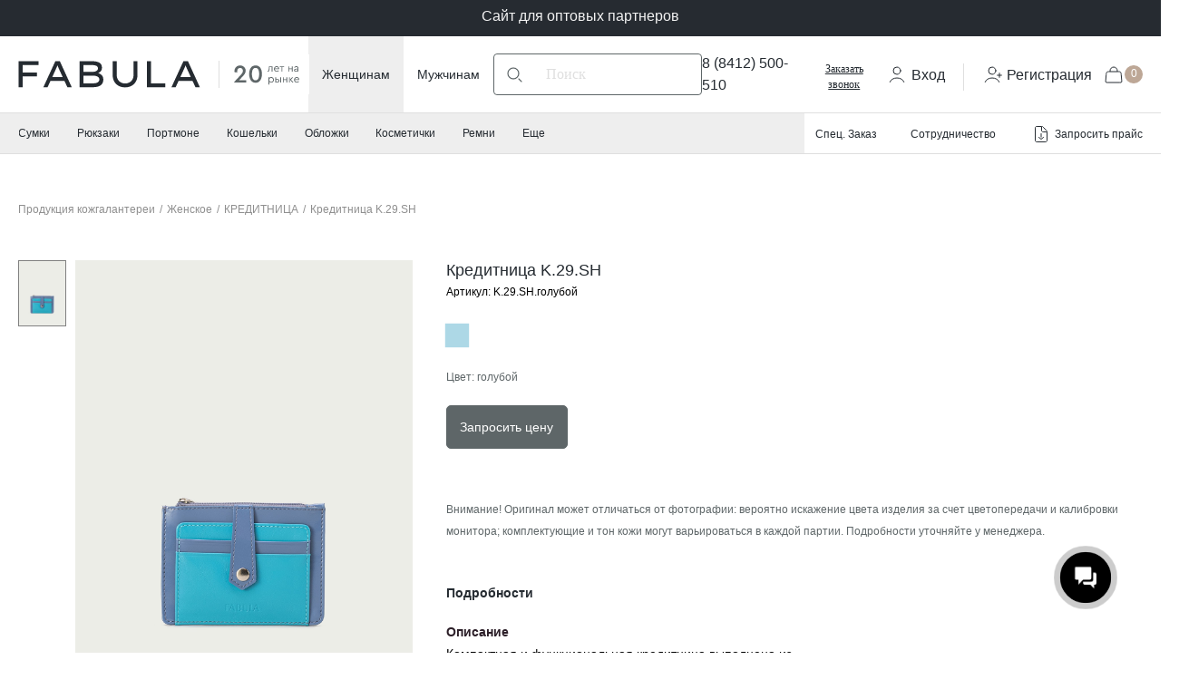

--- FILE ---
content_type: text/html; charset=UTF-8
request_url: https://opt.fabulabrand.ru/cat/1388/8297/
body_size: 22362
content:


<!doctype html>
<html lang="ru">
<head>
    <title>Купить оптом Кредитница K.29.SH, пол: Женский, цвет: голубой, размер: 121х090х006, кожа: Гладкая кожа</title>

	<meta http-equiv="Content-Type" content="text/html; charset=UTF-8" />
<meta name="keywords" content="кожгалантерея, опт, оптом, купить изделия из натуральной кожи оптом, изделия из кожи оптом, изделия из кожи оптом от производителя" />
<meta name="description" content="fabula кожгалантерея оптом" />
<link href="/bitrix/js/ui/design-tokens/dist/ui.design-tokens.min.css?169225704622029" type="text/css"  rel="stylesheet" />
<link href="/bitrix/js/ui/fonts/opensans/ui.font.opensans.min.css?16922570462320" type="text/css"  rel="stylesheet" />
<link href="/bitrix/js/main/popup/dist/main.popup.bundle.min.css?169225704826598" type="text/css"  rel="stylesheet" />
<link href="/bitrix/css/main/themes/blue/style.min.css?1692257057331" type="text/css"  rel="stylesheet" />
<link href="/bitrix/cache/css/s1/new_fabula/page_6af767ed3e6056d9f3d294e706f80af4/page_6af767ed3e6056d9f3d294e706f80af4_v1.css?171016689717009" type="text/css"  rel="stylesheet" />
<link href="/bitrix/cache/css/s1/new_fabula/template_474f34408c887233e0ca5d78c604765c/template_474f34408c887233e0ca5d78c604765c_v1.css?1710166897217608" type="text/css"  data-template-style="true" rel="stylesheet" />
<script type="text/javascript">if(!window.BX)window.BX={};if(!window.BX.message)window.BX.message=function(mess){if(typeof mess==='object'){for(let i in mess) {BX.message[i]=mess[i];} return true;}};</script>
<script type="text/javascript">(window.BX||top.BX).message({'pull_server_enabled':'N','pull_config_timestamp':'1681833524','pull_guest_mode':'N','pull_guest_user_id':'0'});(window.BX||top.BX).message({'PULL_OLD_REVISION':'Для продолжения корректной работы с сайтом необходимо перезагрузить страницу.'});</script>
<script type="text/javascript">(window.BX||top.BX).message({'JS_CORE_LOADING':'Загрузка...','JS_CORE_NO_DATA':'- Нет данных -','JS_CORE_WINDOW_CLOSE':'Закрыть','JS_CORE_WINDOW_EXPAND':'Развернуть','JS_CORE_WINDOW_NARROW':'Свернуть в окно','JS_CORE_WINDOW_SAVE':'Сохранить','JS_CORE_WINDOW_CANCEL':'Отменить','JS_CORE_WINDOW_CONTINUE':'Продолжить','JS_CORE_H':'ч','JS_CORE_M':'м','JS_CORE_S':'с','JSADM_AI_HIDE_EXTRA':'Скрыть лишние','JSADM_AI_ALL_NOTIF':'Показать все','JSADM_AUTH_REQ':'Требуется авторизация!','JS_CORE_WINDOW_AUTH':'Войти','JS_CORE_IMAGE_FULL':'Полный размер'});</script>

<script type="text/javascript" src="/bitrix/js/main/core/core.min.js?1692257047219752"></script>

<script>BX.setJSList(['/bitrix/js/main/core/core_ajax.js','/bitrix/js/main/core/core_promise.js','/bitrix/js/main/polyfill/promise/js/promise.js','/bitrix/js/main/loadext/loadext.js','/bitrix/js/main/loadext/extension.js','/bitrix/js/main/polyfill/promise/js/promise.js','/bitrix/js/main/polyfill/find/js/find.js','/bitrix/js/main/polyfill/includes/js/includes.js','/bitrix/js/main/polyfill/matches/js/matches.js','/bitrix/js/ui/polyfill/closest/js/closest.js','/bitrix/js/main/polyfill/fill/main.polyfill.fill.js','/bitrix/js/main/polyfill/find/js/find.js','/bitrix/js/main/polyfill/matches/js/matches.js','/bitrix/js/main/polyfill/core/dist/polyfill.bundle.js','/bitrix/js/main/core/core.js','/bitrix/js/main/polyfill/intersectionobserver/js/intersectionobserver.js','/bitrix/js/main/lazyload/dist/lazyload.bundle.js','/bitrix/js/main/polyfill/core/dist/polyfill.bundle.js','/bitrix/js/main/parambag/dist/parambag.bundle.js']);
</script>
<script type="text/javascript">(window.BX||top.BX).message({'LANGUAGE_ID':'ru','FORMAT_DATE':'DD.MM.YYYY','FORMAT_DATETIME':'DD.MM.YYYY HH:MI:SS','COOKIE_PREFIX':'BITRIX_SM','SERVER_TZ_OFFSET':'10800','UTF_MODE':'Y','SITE_ID':'s1','SITE_DIR':'/','USER_ID':'','SERVER_TIME':'1769230759','USER_TZ_OFFSET':'0','USER_TZ_AUTO':'Y','bitrix_sessid':'1f149a96278035bfb9b4015dabd7f6ec'});</script>


<script type="text/javascript" src="/bitrix/js/pull/protobuf/protobuf.min.js?169225704876433"></script>
<script type="text/javascript" src="/bitrix/js/pull/protobuf/model.min.js?169225704814190"></script>
<script type="text/javascript" src="/bitrix/js/main/core/core_promise.min.js?16922570472490"></script>
<script type="text/javascript" src="/bitrix/js/rest/client/rest.client.min.js?16922570499240"></script>
<script type="text/javascript" src="/bitrix/js/pull/client/pull.client.min.js?169225704848309"></script>
<script type="text/javascript" src="/bitrix/js/main/popup/dist/main.popup.bundle.min.js?169225704865670"></script>
<script type="text/javascript">BX.setJSList(['/local/templates/new_fabula/assets/js/swiper/swiper-bundle.min.js','/local/templates/new_fabula/assets/js_v2/jquery.js','/local/templates/new_fabula/assets/js_v2/jquery.validate.min.js','/local/templates/new_fabula/assets/js_v2/jquery.zoom.js','/local/templates/new_fabula/assets/js_v2/jquery-ui.min.js','/local/templates/new_fabula/assets/js_v2/jquery.fancybox.js','/local/templates/new_fabula/assets/js_v2/owl.carousel.js','/local/templates/new_fabula/assets/js_v2/jquery.matchHeight.js','/local/templates/new_fabula/assets/js_v2/masonry.pkgd.js','/local/templates/new_fabula/assets/js_v2/jquery.flexslider.js','/local/templates/new_fabula/assets/js_v2/jquery.mCustomScrollbar.concat.min.js','/local/templates/new_fabula/assets/js_v2/imagesloaded.pkgd.min.js','/local/templates/new_fabula/assets/js_v2/jquery.maskedinput.min.js','/local/templates/new_fabula/assets/js_v2/jquery.inputmask.min.js','/local/templates/new_fabula/assets/js_v2/script.js','/local/templates/new_fabula/assets/js_v2/nav.js','/local/templates/new_fabula/assets/js/app.10f9e9044837c8561aa0.js','/local/templates/new_fabula/assets/js/lib.10f9e9044837c8561aa0.js']);</script>
<script type="text/javascript">BX.setCSSList(['/bitrix/templates/.default/components/bitrix/catalog/catalog_v2/style.css','/bitrix/templates/.default/components/bitrix/catalog.element/.default/style.css','/local/templates/new_fabula/assets/js/swiper/swiper-bundle.min.css','/bitrix/templates/.default/components/bitrix/catalog.element/.default/themes/blue/style.css','/local/templates/new_fabula/assets/css/app.css','/local/templates/new_fabula/assets/css_v2/jquery.fancybox.css','/local/templates/new_fabula/assets/css_v2/owl.carousel.css','/local/templates/new_fabula/assets/css_v2/jquery.mCustomScrollbar.css','/local/templates/new_fabula/assets/css_v2/flexslider.css','/local/templates/new_fabula/assets/css_v2/animate.min.css','/local/templates/new_fabula/components/bitrix/form.result.new/write_us/style.css','/local/templates/new_fabula/styles.css']);</script>
<script type="text/javascript">
					(function () {
						"use strict";

						var counter = function ()
						{
							var cookie = (function (name) {
								var parts = ("; " + document.cookie).split("; " + name + "=");
								if (parts.length == 2) {
									try {return JSON.parse(decodeURIComponent(parts.pop().split(";").shift()));}
									catch (e) {}
								}
							})("BITRIX_CONVERSION_CONTEXT_s1");

							if (cookie && cookie.EXPIRE >= BX.message("SERVER_TIME"))
								return;

							var request = new XMLHttpRequest();
							request.open("POST", "/bitrix/tools/conversion/ajax_counter.php", true);
							request.setRequestHeader("Content-type", "application/x-www-form-urlencoded");
							request.send(
								"SITE_ID="+encodeURIComponent("s1")+
								"&sessid="+encodeURIComponent(BX.bitrix_sessid())+
								"&HTTP_REFERER="+encodeURIComponent(document.referrer)
							);
						};

						if (window.frameRequestStart === true)
							BX.addCustomEvent("onFrameDataReceived", counter);
						else
							BX.ready(counter);
					})();
				</script>



<script type="text/javascript"  src="/bitrix/cache/js/s1/new_fabula/template_172fbc5bda9322d798655857fe3208ec/template_172fbc5bda9322d798655857fe3208ec_v1.js?17101668971073977"></script>
<script type="text/javascript"  src="/bitrix/cache/js/s1/new_fabula/page_f92598552f01c7cdaef05baeeee03144/page_f92598552f01c7cdaef05baeeee03144_v1.js?1710166897141988"></script>
<script type="text/javascript">var _ba = _ba || []; _ba.push(["aid", "32904228861c3ffc5e26b7d316665813"]); _ba.push(["host", "opt.fabulabrand.ru"]); _ba.push(["ad[ct][item]", "[base64]"]);_ba.push(["ad[ct][user_id]", function(){return BX.message("USER_ID") ? BX.message("USER_ID") : 0;}]);_ba.push(["ad[ct][recommendation]", function() {var rcmId = "";var cookieValue = BX.getCookie("BITRIX_SM_RCM_PRODUCT_LOG");var productId = 8297;var cItems = [];var cItem;if (cookieValue){cItems = cookieValue.split(".");}var i = cItems.length;while (i--){cItem = cItems[i].split("-");if (cItem[0] == productId){rcmId = cItem[1];break;}}return rcmId;}]);_ba.push(["ad[ct][v]", "2"]);(function() {var ba = document.createElement("script"); ba.type = "text/javascript"; ba.async = true;ba.src = (document.location.protocol == "https:" ? "https://" : "http://") + "bitrix.info/ba.js";var s = document.getElementsByTagName("script")[0];s.parentNode.insertBefore(ba, s);})();</script>


    <meta name="viewport" content="width=device-width,initial-scale=1">
    <link rel="icon" href="/local/templates/new_fabula/assets/img/favicon_new.ico" type="image/x-icon">
	

    <!-- Yandex.Metrika counter -->
    <script type="text/javascript">
        (function (m, e, t, r, i, k, a) {
            m[i] = m[i] || function () {
                (m[i].a = m[i].a || []).push(arguments)
            };
            m[i].l = 1 * new Date();
            k = e.createElement(t), a = e.getElementsByTagName(t)[0], k.async = 1, k.src = r, a.parentNode.insertBefore(k, a)
        })
        (window, document, "script", "https://mc.yandex.ru/metrika/tag.js", "ym");

        ym(28087962, "init", {
            clickmap: true,
            trackLinks: true,
            accurateTrackBounce: true,
            webvisor: true,
            ecommerce: "dataFabula"
        });
    </script>
    <noscript>
        <div><img src="https://mc.yandex.ru/watch/28087962" style="position:absolute; left:-9999px;" alt=""/></div>
    </noscript>
    <!-- /Yandex.Metrika counter -->

    <!-- Google Tag Manager -->
    <script>(function (w, d, s, l, i) {
            w[l] = w[l] || [];
            w[l].push({
                'gtm.start':
                    new Date().getTime(), event: 'gtm.js'
            });
            var f = d.getElementsByTagName(s)[0],
                j = d.createElement(s), dl = l != 'dataLayer' ? '&l=' + l : '';
            j.async = true;
            j.src =
                'https://www.googletagmanager.com/gtm.js?id=' + i + dl;
            f.parentNode.insertBefore(j, f);
        })(window, document, 'script', 'dataLayer', 'GTM-NS2S3KJ');</script>
    <!-- End Google Tag Manager -->

    <meta name="yandex-verification" content="4d395cdb5926cdc7"/>

</head>
<body>
<div style='position: sticky;top: 0;z-index: 99;font-size:16px;background:#262B31;text-align: center;text-align: -webkit-center;color: #F3F3F3;line-height: 36px;height: 40px;' class='top-sentence'>
    Сайт для оптовых партнеров
</div>
<!-- Google Tag Manager (noscript) -->
<noscript>
    <iframe src="https://www.googletagmanager.com/ns.html?id=GTM-NS2S3KJ"
            height="0" width="0" style="display:none;visibility:hidden"></iframe>
</noscript>
<!-- End Google Tag Manager (noscript) -->

<style>
    .waitingPlug {
        display: none;
        position: fixed;
        top: 0;
        left: 0;
        right: 0;
        bottom: 0;
        background: rgba(0, 0, 0, 0.2);
        z-index: 100;
    }

    .waitingPlug div {
        position: fixed;
        top: 50%;
        left: 50%;
        width: 200px;
        height: 200px;
        margin: -100px 0 0 -100px;
        background: url('//opt-1773558.ssl.1c-bitrix-cdn.ru/images/spinner_img.svg?16325851963335') 0px 0px no-repeat;
    }
</style>


<header class="header no-js">
    <div class="burger">
        <div class="burger-line"></div>
    </div>
    <div class="search search--mobile">
        <button class="search-open">
            <svg viewBox="0 0 15 15" fill="none" xmlns="http://www.w3.org/2000/svg">
                <path d="M14.9084 14.4666L10.3444 9.90249C11.2924 8.84994 11.875 7.46218 11.875 5.93748C11.875 2.66358 9.21144 0 5.93751 0C2.66358 0 0 2.66358 0 5.93751C0 9.21144 2.66358 11.875 5.93751 11.875C7.46221 11.875 8.84994 11.2924 9.90252 10.3444L14.4666 14.9084C14.5276 14.9695 14.6076 15 14.6875 15C14.7675 15 14.8474 14.9695 14.9085 14.9084C15.0305 14.7864 15.0305 14.5886 14.9084 14.4666ZM5.93751 11.25C3.00844 11.25 0.62502 8.86687 0.62502 5.93751C0.62502 3.00814 3.00844 0.62499 5.93751 0.62499C8.86658 0.62499 11.25 3.00812 11.25 5.93751C11.25 8.8669 8.86658 11.25 5.93751 11.25Z"
                      fill="#5E6668"></path>
            </svg>
        </button>
        <form class="search-form dn" action="/search/">
            <button class="search-form_button">
                <svg viewBox="0 0 15 15" fill="none" xmlns="http://www.w3.org/2000/svg">
                    <path d="M14.9084 14.4666L10.3444 9.90249C11.2924 8.84994 11.875 7.46218 11.875 5.93748C11.875 2.66358 9.21144 0 5.93751 0C2.66358 0 0 2.66358 0 5.93751C0 9.21144 2.66358 11.875 5.93751 11.875C7.46221 11.875 8.84994 11.2924 9.90252 10.3444L14.4666 14.9084C14.5276 14.9695 14.6076 15 14.6875 15C14.7675 15 14.8474 14.9695 14.9085 14.9084C15.0305 14.7864 15.0305 14.5886 14.9084 14.4666ZM5.93751 11.25C3.00844 11.25 0.62502 8.86687 0.62502 5.93751C0.62502 3.00814 3.00844 0.62499 5.93751 0.62499C8.86658 0.62499 11.25 3.00812 11.25 5.93751C11.25 8.8669 8.86658 11.25 5.93751 11.25Z"
                          fill="#5E6668"></path>
                </svg>
            </button>
            <input class="fz12" name="q" placeholder="Поиск">
            <button class="search-close">&times</button>
        </form>
    </div>
    <div class="headerMain">

        <div class="headerMain__top">
            <div class="container">
                <div class="row">
                    <div class="headerMain__logo-wrap">
                        <a href="/" class="headerMain__logo">
                            <img src="/images/logo.svg" alt="">
                        </a>
                        <div class="headerMain__logo-years">
                            <a href="/about/ ">
                                <img src="/images/logo-years.svg" alt="">
                            </a>
                        </div>
                    </div>
                    <div class="headerMain__catalog-links">
                        <a href="/cat/zhenskoe/" class="_change-btn _change-btn_desktop link-checked" data-id="women">Женщинам</a>
                        <a href="/cat/muzhskoe/" class="_change-btn _change-btn_desktop" data-id="men">Мужчинам</a>
                    </div>

                    <div class="headerMain__search">
                        <div class="search search-header">
                            <form class="search-form search-form_container" action="/search/index.php">
                                <button class="search-form_button" id="reset_live_search" value="" type="submit">
                                    <svg width="24" height="24" viewBox="0 0 24 24" fill="none" xmlns="http://www.w3.org/2000/svg">
                                        <circle cx="11" cy="11" r="6" stroke="#5E6668" stroke-width="1.2"/>
                                        <path d="M20 20L17 17" stroke="#5E6668" stroke-width="1.2" stroke-linecap="round"/>
                                    </svg>
                                </button>
                                <input class="fz12" maxlength="50" size="15" value="" name="q" id="q-search" placeholder="Поиск" autocomplete="off">
                                <button class="search-submit-mobile" type="submit">Найти</button>
                                <div id="search_result" class="search_result">
                                    <div class="live-search">
                                    </div>
                                </div>
                            </form>
                        </div>
                        <div class="headerMain__search__close">
                            <svg width="24" height="24" viewBox="0 0 24 24" fill="none" xmlns="http://www.w3.org/2000/svg">
                                <path d="M6.34326 6.34006L17.657 17.6538" stroke="#252B31" stroke-linecap="round"/>
                                <path d="M6.34326 17.6599L17.657 6.34623" stroke="#252B31" stroke-linecap="round"/>
                            </svg>
                        </div>
                    </div>

                    <div class="headerMain__contacts">
                        <div class="headerMain__phone">
                            <a href="tel:88412500510">8 (8412) 500-510</a>
                        </div>
                        <div class="headerMain__callback">
                            <button class="popup" href="#call-order" onclick="ym(28087962,'reachGoal','request_call_form_called'); return true;">
                                Заказать звонок
                            </button>
                        </div>
                    </div>

                    <div class="headerMain__cabinet">
                        <button class="button-search-popup">
                            <svg width="24" height="24" viewBox="0 0 24 24" fill="none" xmlns="http://www.w3.org/2000/svg">
                                <circle cx="11" cy="11" r="6" stroke="#252B31" stroke-width="1.2"/>
                                <path d="M20 20L17 17" stroke="#252B31" stroke-width="1.2" stroke-linecap="round"/>
                            </svg>
                            <span>Поиск</span>
                        </button>

						                            <div class="headerMain__login-inner">
                                <a class="headerMain__login-auth headerMain__login popup" href="#auth">
                                    <svg width="24" height="24" viewBox="0 0 24 24" fill="none" xmlns="http://www.w3.org/2000/svg">
                                        <path d="M19.7274 20.4471C19.2716 19.1713 18.2672 18.0439 16.8701 17.2399C15.4729 16.4358 13.7611 16 12 16C10.2389 16 8.52706 16.4358 7.12991 17.2399C5.73276 18.0439 4.72839 19.1713 4.27259 20.4471" stroke="#252B31" stroke-linecap="round"/>
                                        <circle cx="12" cy="8" r="4" stroke="#252B31" stroke-linecap="round"/>
                                    </svg>
                                    <span>Вход</span>
                                </a>

                                <a class="headerMain__login-reg headerMain__login popup" href="#reg">
                                    <svg width="24" height="24" viewBox="0 0 24 24" fill="none" xmlns="http://www.w3.org/2000/svg">
                                        <path d="M20 10.6667V15.3333" stroke="#252B31" stroke-linecap="round" stroke-linejoin="round"/>
                                        <path d="M17.6667 13H22.3334" stroke="#252B31" stroke-linecap="round" stroke-linejoin="round"/>
                                        <path d="M19.7274 20.4471C19.2716 19.1713 18.2672 18.0439 16.8701 17.2399C15.4729 16.4358 13.7611 16 12 16C10.2389 16 8.52706 16.4358 7.12991 17.2399C5.73276 18.0439 4.72839 19.1713 4.27259 20.4471" stroke="#252B31" stroke-linecap="round"/>
                                        <circle cx="12" cy="8" r="4" stroke="#252B31" stroke-linecap="round"/>
                                    </svg>

                                    <span>Регистрация</span>
                                </a>

                            </div>
						
																				<div class="window__popup" id="auth">
    <div class="lk-grid_item">
        <span class="fz20">Войти в личный кабинет</span>
        <form id="form-auth" name="form_auth" method="post" target="_top" action="/auth/?login=yes&backurl=%2Fcat%2F1388%2F8297%2F%3F">
            <input type="hidden" name="AUTH_FORM" value="Y">
            <input type="hidden" name="TYPE" value="AUTH">
            <input type="hidden" name="backurl" class="lk-input fz20" value="/cat/1388/8297/?">

            <input type="hidden" name="USER_REMEMBER" value="Y">
            <input type="hidden" name="Login" value="Войти">


            <div class="windowItems">
                <div class="form-group">
                    <span class="error-message"></span>
                    <input type="text" name="USER_LOGIN" placeholder="Ваш логин" class="lk-input fz20"/>
                </div>
                <div class="form-group">
                    <span class="error-message"></span>
                    <input type="password" name="USER_PASSWORD" placeholder="Пароль" class="lk-input fz20"/>
                </div>
                <a href="/auth/?forgot_password=yes" class="auth_forget">Забыли пароль?</a>
            </div>
            <div class="error_msg"><span></span></div>
            <div class="form_auth-btn-wrap">
                <button onClick="ym(28087962,'reachGoal','enter_cabinet');" class="btn btn_black">Войти</button>
                <a href="#sms" class="popup btn btn_tr">Войти по SMS</a>
            </div>
        </form>
    </div>
</div>
														<div class="window__popup" id="sms">
    <div class="lk-grid_item">
        <form action="/auth/?login=yes&backurl=%2Fcat%2F1388%2F8297%2F%3F" method="post" class="phone_form" id="phone_form" name="phone_form">
			            <div data="getSms">
                                            <span class="fz20">
                                                 <a href="#auth" class="popup auth_back">
                                                    <svg width="8" height="14" viewBox="0 0 8 14" fill="none" xmlns="http://www.w3.org/2000/svg">
                                                        <path d="M7 1L1 7L7 13" stroke="#5E6668"/>
                                                    </svg>
                                                </a>
                                                Войти по SMS
                                            </span>
				                <div class="form-group">
                    <span class="error-message"></span>
                    <input type="tel" name="userPhone" id="userPhone" required placeholder="+7 (___) ___-__-__" class="user-phone lk-input fz20" title="Формат: +7 (999) 999 99 99"/>
                </div>
                <div class="error_msg"><span></span></div>
                <div class="form_auth-btn-wrap">
                    <input id="getSms" value="Получить код" class="btn_submit btn btn_black" type="submit"/>
                </div>
                <script>
                    (function ($) {

                        var $body;
                        $(document).ready(function () {
                            $body = $('body');
                            $body.find('.user-phone').each(function () {
                                $(this).mask("+7 (999) 999-99-99", {autoсlear: false});
                            });

                            $body.on('keyup', '.user-phone', function () {
                                $('.error_msg span').empty();
                                var phone = $(this),
                                    phoneVal = phone.val(),
                                    form = $(this).parents('form');

                                /* if ((phoneVal.indexOf("_") != -1) || phoneVal == '') {
									 form.find('.btn_submit').attr('disabled', true);
								 } else {
									 form.find('.btn_submit').removeAttr('disabled');
								 }*/
                                if ($('#phone_form').valid()) {
                                    form.find('#getSms').css('opacity', '1');
                                }
                            });

                        });
                    })(jQuery);

                    $(document).on("click", ".auth_back_get", function (e) {
                        $('[data=getSms]').show();
                        $('[data=hideSms]').hide();
                    });

                    $(document).on("click", "form[name=phone_form] #getSms", function (e) {
                        e.preventDefault();
                        var hThis = this;
                        var frm = $(this).closest('form');
                        $(hThis).css('opacity', '0.2');
                        console.log($(frm).serialize());
                        if ($('#phone_form').valid()) {
                            $.ajax({
                                type: 'POST',
                                url: '/ajax/sms_get.php',
                                data: $(frm).serialize(),
                                dataType: 'json',
                                success: function (result) {
                                    console.log(result)
                                    if (result.ok) {
                                        $('[data=getSms]').hide();
                                        $('[data=hideSms]').show();
                                    } else if (result.er) {
                                        $('.error_msg span', frm).text(result.er);
                                        $('.error_msg', frm).show();
                                    }

                                    $(hThis).css('opacity', '1');
                                }
                            });
                        }

                    });
                    jQuery.validator.addMethod('ceil', function (ceil, element) {
                        ceil = ceil.replace(/\D/g, "");
                        (ceil.length == 11) ? ceil = true : ceil = false;
                        return this.optional(element) ||
                            ceil;
                    });
                    $("#phone_form").validate({
                        rules: {
                            userPhone: {
                                required: true,
                                ceil: true
                            },
                        },
                        messages: {
                            userPhone: {
                                required: "Поле обязательно",
                                ceil: 'Введите 10 цифр'
                            },
                        },
                        errorPlacement: function (error, element) {
                            $(element).addClass('is-invalid');
                            $(element).closest('.form-group').find('.error-message').html(error);
                        },
                        highlight: function (element) {
                            $(element).addClass('is-invalid');
                            $(element).closest('.form-group').find('.error-message').addClass('active');
                        },
                        unhighlight: function (element) {
                            $(element).removeClass('is-invalid');
                            $(element).closest('.form-group').find('.error-message').removeClass('active');
                        }

                    });

                </script>
            </div>

			            <div style="display:none;width: 100%;" data="hideSms">
                                            <span class="fz20">
                                                 <span class="popup auth_back auth_back_get">
                                                    <svg width="8" height="14" viewBox="0 0 8 14" fill="none" xmlns="http://www.w3.org/2000/svg">
                                                        <path d="M7 1L1 7L7 13" stroke="#5E6668"/>
                                                    </svg>
                                                </span>
                                                Код из смс
                                            </span>

                <div class="input-wrap">
                    <input type="number" class="form-auth__input" name="code_0" placeholder="_">
                    <input type="number" class="form-auth__input" name="code_1" placeholder="_">
                    <input type="number" class="form-auth__input" name="code_2" placeholder="_">
                    <input type="number" class="form-auth__input" name="code_3" placeholder="_">
                    <input type="number" class="form-auth__input" name="code_4" placeholder="_">
                    <input type="number" class="form-auth__input" name="code_5" placeholder="_">
                </div>
                <input name="smsCode" class="js-sms-code__input lk-input fz20" type="hidden" placeholder=""/>
                <div class="error_msg"><span></span></div>

                <div class="form_auth-btn-wrap">
                    <input id="authSms" type="submit" value="Войти" class="btn_submit btn btn_black"/>
                </div>
                <script>
                    //обработчик полей кода
                    const fields = document.querySelectorAll(".form-auth__input");

                    function handleInputField({target}) {
                        const value = target.value.slice(0, 1);
                        const hidden = document.querySelector('input[name="smsCode"]');
                        target.value = value;
                        if (value) target.classList.remove('is-invalid');
                        const step = value ? 1 : -1;
                        const fieldIndex = [...fields].findIndex((field) => field === target);
                        const focusToIndex = fieldIndex + step;

                        if (focusToIndex < 0 || focusToIndex <= fields.length) {
                            hidden.value += value;
                        }
                        if (focusToIndex < 0 || focusToIndex >= fields.length)
                            return;

                        fields[focusToIndex].focus();
                    }

                    fields.forEach((field) => {
                        field.addEventListener("input", handleInputField);
                    });

                    $(document).on("click", "form[name=phone_form] #authSms", function (e) {
                            e.preventDefault();
                            // проверка на количество цифр
                            if ($('input[name="smsCode"]').val().length != 6) {
                                $('.form-auth__input').each(function (i, e) {
                                    if ($(e).val() == '') $(e).addClass('is-invalid');
                                })
                                return;
                            }
                            var hThis = this;
                            var frm = $(this).closest('form');
                            $('.error_msg', frm).hide();
                            $(hThis).css('opacity', '0.2');

                            $.ajax({
                                type: 'POST',
                                url: '/ajax/sms_send.php',
                                data: $(frm).serialize(),
                                dataType: 'json',
                                success: function (result) {
                                    console.log(result)
                                    if (result.ok) {
                                        console.log('Успешно');
                                        if (result.url) {
                                            location = '';
                                        }
                                    } else if (result.er) {
                                        $('.error_msg span', frm).text(result.er);
                                        $('.error_msg', frm).show();
                                    }
                                    $(hThis).css('opacity', '1');
                                }
                            });
                        }
                    );
                </script>
            </div>
        </form>
    </div>
</div>
														<div class="window__popup" id="reg">
    <div class="lk-grid_item">
        <span class="fz20">Регистрация</span>

        <form id="register-form" class="form__registration">

            <span class="form__subtitle">Сведения о компании</span>

            <div class="form-group">
                <span class="error-message"></span>
                <input type="text" name="company" placeholder="Название компании / ИП*" class="lk-input fz20"/>
            </div>
            <div class="form-group form-group_50">
                <span class="error-message"></span>
                <input type="text" name="ogrn" placeholder="ОГРН / ОГРНИП*" maxlength="15" class="lk-input fz20"/>
            </div>
            <div class="form-group form-group_50">
                <span class="error-message"></span>
                <input type="text" name="inn" placeholder="ИНН*" maxlength="12" class="lk-input fz20"/>
            </div>

            <span class="form__subtitle">Контактное лицо</span>

            <div class="form-group form-group_50">
                <span class="error-message"></span>
                <input type="text" name="name" placeholder="Имя*" class="lk-input fz20"/>
            </div>
            <div class="form-group form-group_50">
                <span class="error-message"></span>
                <input type="text" name="surname" placeholder="Фамилия*" class="lk-input fz20"/>
            </div>
            <div class="form-group form-group_50">
                <span class="error-message"></span>
                <input type="text" name="city" placeholder="Город, область*" class="lk-input fz20"/>
            </div>
            <div class="form-group form-group_50">
                <span class="error-message"></span>
                <input type="tel" name="phone" placeholder="Телефон*" class="lk-input fz20"/>
            </div>
            <div class="form-group form-group_50">
                <span class="error-message"></span>
                <input type="text" name="email" placeholder="E-mail*" class="lk-input fz20"/>
            </div>
            <div class="error_msg"><span></span></div>
            <div class="form_auth-btn-wrap">
                <button onClick="ym(28087962,'reachGoal','registration');" class="btn btn_black">Зарегистрироваться</button>
                <span class="form__text">Уже есть личный кабинет? <a href="#auth" class="popup">Войти</a></span>
            </div>

			<div class="windowItem" style="margin-top: 15px;">
    <div class="checkbox" style="text-align: center">
        <input type="checkbox" id="policy_reg" name="policy" checked><span class="policy_reg">Даю согласие на
            <a href="/policy/" target="_blank">обработку
                персональных
                данных</a>
        </span>
    </div>
</div>        </form>
    </div>
</div>						                    </div>

					                    <a class="headerMain__basket" href="/basket/">
                        <svg width="24" height="24" viewBox="0 0 24 24" fill="none" xmlns="http://www.w3.org/2000/svg">
                            <path d="M8 12L8 8C8 5.79086 9.79086 4 12 4V4C14.2091 4 16 5.79086 16 8L16 12" stroke="#252B31" stroke-linecap="round"/>
                            <path d="M3.69435 12.6678C3.83942 10.9269 3.91196 10.0565 4.48605 9.52824C5.06013 9 5.9336 9 7.68053 9H16.3195C18.0664 9 18.9399 9 19.514 9.52824C20.088 10.0565 20.1606 10.9269 20.3057 12.6678L20.8195 18.8339C20.904 19.8474 20.9462 20.3542 20.6491 20.6771C20.352 21 19.8435 21 18.8264 21H5.1736C4.15655 21 3.64802 21 3.35092 20.6771C3.05382 20.3542 3.09605 19.8474 3.18051 18.8339L3.69435 12.6678Z" stroke="#252B31"/>
                        </svg>
                        <span id="count" class="count-span">0</span>
                    </a>

                </div>
            </div>
        </div>

        <div class="headerMain__bottom">
            <div class="container">
                <div class="row">
                    <div class="headerMain__catalog-btn">
                        <button class="catalog-toggle">
                            <svg width="24" height="24" viewBox="0 0 24 24" fill="none" xmlns="http://www.w3.org/2000/svg">
                                <path d="M4 9H20" stroke="white" stroke-linecap="round"/>
                                <path d="M4 15H20" stroke="white" stroke-linecap="round"/>
                            </svg>
                            <span>Меню</span>
                        </button>
                    </div>
                    <div class="headerMain__menu-mian">
                        <div class="headerMain__menu">
                            <ul data-id="women" class="change-menu" >
								<li>
<!--<a href="/cat/zhenskoe/filter/new-is-70a9344c7de770b952a7a45007b82607/apply/"><span class="dot-menu"></span>New</a>-->
 <!--   <a style="color:red;" href="/cat/zhenskoe/filter/sale-is-731118d9a6f0b0e7ef43d1ff871d7aed/apply/"><span class="dot-menu"></span>Sale</a> </li>-->
<li><a href="/cat/sumka/">Сумки</a></li>
<li><a href="/cat/ryukzak/">Рюкзаки</a></li>
<!--<li><a href="/cat/klatch/">Клатчи</a></li>-->
<li><a href="/cat/portmone_6/">Портмоне</a></li>
<li><a href="/cat/vizitnitsa_2/">Кошельки</a></li>
<li><a href="/cat/oblozhka_dlya_pasporta_2/">Обложки</a></li>
<li><a href="/cat/kosmetichka_2/">Косметички</a></li>
<li><a href="/cat/remni_3/">Ремни</a></li>
<li><a href="/cat/zhenskoe/">Еще</a></li>                            </ul>
                            <ul data-id="men" style="display: none;" class="change-menu">
								<!--<li>
    <a href="/cat/muzhskoe/filter/new-is-70a9344c7de770b952a7a45007b82607/apply/"><span class="dot-menu"></span>New</a>
</li>-->
<li><a href="/cat/sumka_1/">Сумки</a></li>
<li><a href="/cat/portmone_7/">Портмоне</a></li>
<li><a href="/cat/klatch_1/">Клатчи</a></li>
<li><a href="/cat/vizitnitsa_3/">Кошельки и визитницы</a></li>
<li><a href="/cat/oblozhka_dlya_pasporta_3/">Обложки</a></li>
<li><a href="/cat/kreditnitsa_3/">Кредитницы</a></li>
<li><a href="/cat/remni_2/">Ремни</a></li>
<li><a href="/cat/zazhim/">Зажим</a></li>
<li><a href="/cat/futlyar/">Футляр</a></li>
<li><a href="/cat/muzhskoe/">Еще</a></li>

                            </ul>
                        </div>
                    </div>

                    <div class="headerMain__menu-add">
                        <div class="headerMain__menu">
                            <ul>
                                <li><a href="/partners/">Спец. Заказ </a></li>
                                <li><a href="/o-kompanii/">Сотрудничество</a></li>
                                <!--              <li><a href="">Доставка</a></li>-->
                                <!--              <li><a href="">Возврат</a></li>-->
                                <li class="headerMain__menu-price">
                                    <a href="#price" class="download-price popup" onclick="ym(28087962,'reachGoal','price_list_form_called'); return true;">
                                        <svg width="24" height="24" viewBox="0 0 24 24" fill="none" xmlns="http://www.w3.org/2000/svg">
                                            <path d="M5.5 5.9C5.5 5.05992 5.5 4.63988 5.66349 4.31901C5.8073 4.03677 6.03677 3.8073 6.31901 3.66349C6.63988 3.5 7.05992 3.5 7.9 3.5H12.5059C12.8728 3.5 13.0562 3.5 13.2288 3.54145C13.3819 3.57819 13.5282 3.6388 13.6624 3.72104C13.8138 3.8138 13.9435 3.94352 14.2029 4.20294L17.7971 7.79706C18.0565 8.05648 18.1862 8.1862 18.279 8.33757C18.3612 8.47178 18.4218 8.6181 18.4586 8.77115C18.5 8.94378 18.5 9.12723 18.5 9.49411V18.1C18.5 18.9401 18.5 19.3601 18.3365 19.681C18.1927 19.9632 17.9632 20.1927 17.681 20.3365C17.3601 20.5 16.9401 20.5 16.1 20.5H7.9C7.05992 20.5 6.63988 20.5 6.31901 20.3365C6.03677 20.1927 5.8073 19.9632 5.66349 19.681C5.5 19.3601 5.5 18.9401 5.5 18.1V5.9Z" stroke="#252B31"/>
                                            <path d="M12.5 3.5V7.1C12.5 7.94008 12.5 8.36012 12.6635 8.68099C12.8073 8.96323 13.0368 9.1927 13.319 9.33651C13.6399 9.5 14.0599 9.5 14.9 9.5H18.5" stroke="#252B31"/>
                                            <path d="M12 11.5V17" stroke="#252B31" stroke-linecap="round"/>
                                            <path d="M9.5 15.5L11.9063 17.425C11.9611 17.4689 12.0389 17.4689 12.0937 17.425L14.5 15.5" stroke="#252B31" stroke-linecap="round"/>
                                        </svg>
                                        <span>Запросить прайс</span>
                                    </a>
                                </li>
                            </ul>
                        </div>


                    </div>
                </div>
            </div>
        </div>

    </div>


    <div class="mobileMenu__overflow"></div>
    <div class="mobileMenu">
        <div class="mobileMenu__container">
            <div class="mobileMenu__top">
                <button class="mobileMenu__close">
                    <svg width="24" height="24" viewBox="0 0 24 24" fill="none" xmlns="http://www.w3.org/2000/svg">
                        <path d="M6.34326 6.34006L17.657 17.6538" stroke="#252B31" stroke-linecap="round"/>
                        <path d="M6.34326 17.6599L17.657 6.34623" stroke="#252B31" stroke-linecap="round"/>
                    </svg>
                </button>
                <div class="mobileMenu__handle">
                    <button class="button-search-popup">
                        <svg width="24" height="24" viewBox="0 0 24 24" fill="none" xmlns="http://www.w3.org/2000/svg">
                            <circle cx="11" cy="11" r="6" stroke="#252B31" stroke-width="1.2"/>
                            <path d="M20 20L17 17" stroke="#252B31" stroke-width="1.2" stroke-linecap="round"/>
                        </svg>
                    </button>
                    <a class="headerMain__login popup" href="#auth">
                        <svg width="24" height="24" viewBox="0 0 24 24" fill="none" xmlns="http://www.w3.org/2000/svg">
                            <path d="M19.7274 20.4471C19.2716 19.1713 18.2672 18.0439 16.8701 17.2399C15.4729 16.4358 13.7611 16 12 16C10.2389 16 8.52706 16.4358 7.12991 17.2399C5.73276 18.0439 4.72839 19.1713 4.27259 20.4471" stroke="#252B31" stroke-linecap="round"/>
                            <circle cx="12" cy="8" r="4" stroke="#252B31" stroke-linecap="round"/>
                        </svg>
                    </a>
                    <a class="headerMain__basket" href="/basket/">
                        <svg width="24" height="24" viewBox="0 0 24 24" fill="none" xmlns="http://www.w3.org/2000/svg">
                            <path d="M8 12L8 8C8 5.79086 9.79086 4 12 4V4C14.2091 4 16 5.79086 16 8L16 12" stroke="#252B31" stroke-linecap="round"/>
                            <path d="M3.69435 12.6678C3.83942 10.9269 3.91196 10.0565 4.48605 9.52824C5.06013 9 5.9336 9 7.68053 9H16.3195C18.0664 9 18.9399 9 19.514 9.52824C20.088 10.0565 20.1606 10.9269 20.3057 12.6678L20.8195 18.8339C20.904 19.8474 20.9462 20.3542 20.6491 20.6771C20.352 21 19.8435 21 18.8264 21H5.1736C4.15655 21 3.64802 21 3.35092 20.6771C3.05382 20.3542 3.09605 19.8474 3.18051 18.8339L3.69435 12.6678Z" stroke="#252B31"/>
                        </svg>
                        <span id="count-2" class="count-span">0</span>
                    </a>
                </div>
            </div>
            <div class="mobileMenu__catalog">
                <a href="#" class="_change-btn link-checked" data-id="women">Женщинам</a>
                <a href="#" class="_change-btn" data-id="men">Мужчинам</a>
            </div>
            <div class="mobileMenu__catalog-menu">
                <ul data-id="women" class="change-menu" >
					<li>
<!--<a href="/cat/zhenskoe/filter/new-is-70a9344c7de770b952a7a45007b82607/apply/"><span class="dot-menu"></span>New</a>-->
 <!--   <a style="color:red;" href="/cat/zhenskoe/filter/sale-is-731118d9a6f0b0e7ef43d1ff871d7aed/apply/"><span class="dot-menu"></span>Sale</a> </li>-->
<li><a href="/cat/sumka/">Сумки</a></li>
<li><a href="/cat/ryukzak/">Рюкзаки</a></li>
<!--<li><a href="/cat/klatch/">Клатчи</a></li>-->
<li><a href="/cat/portmone_6/">Портмоне</a></li>
<li><a href="/cat/vizitnitsa_2/">Кошельки</a></li>
<li><a href="/cat/oblozhka_dlya_pasporta_2/">Обложки</a></li>
<li><a href="/cat/kosmetichka_2/">Косметички</a></li>
<li><a href="/cat/remni_3/">Ремни</a></li>
<li><a href="/cat/perchatki_1/">Перчатки</a></li>                </ul>
                <ul data-id="men" style="display: none;" class="change-menu">
					<!--<li>
    <a href="/cat/muzhskoe/filter/new-is-70a9344c7de770b952a7a45007b82607/apply/"><span class="dot-menu"></span>New</a>
</li>-->
<li><a href="/cat/sumka_1/">Сумки</a></li>
<li><a href="/cat/portmone_7/">Портмоне</a></li>
<li><a href="/cat/klatch_1/">Клатчи</a></li>
<li><a href="/cat/vizitnitsa_3/">Кошельки и визитницы</a></li>
<li><a href="/cat/oblozhka_dlya_pasporta_3/">Обложки</a></li>
<li><a href="/cat/kreditnitsa_3/">Кредитницы</a></li>
<li><a href="/cat/remni_2/">Ремни</a></li>
<li><a href="/cat/zazhim/">Зажим</a></li>
<li><a href="/cat/futlyar/">Футляр</a></li>
<li><a href="/cat/muzhskoe/">Еще</a></li>

                </ul>
                <ul>
                    <li><a href="/partners/">Спец. Заказ</a></li>
                    <li><a href="/o-kompanii/">Сотрудничество</a></li>
                    <li>
                        <a href="#price" class="download-price popup" onclick="ym(28087962,'reachGoal',price_list_form_called); return true;">
                            <svg width="24" height="24" viewBox="0 0 24 24" fill="none" xmlns="http://www.w3.org/2000/svg">
                                <path d="M5.5 5.9C5.5 5.05992 5.5 4.63988 5.66349 4.31901C5.8073 4.03677 6.03677 3.8073 6.31901 3.66349C6.63988 3.5 7.05992 3.5 7.9 3.5H12.5059C12.8728 3.5 13.0562 3.5 13.2288 3.54145C13.3819 3.57819 13.5282 3.6388 13.6624 3.72104C13.8138 3.8138 13.9435 3.94352 14.2029 4.20294L17.7971 7.79706C18.0565 8.05648 18.1862 8.1862 18.279 8.33757C18.3612 8.47178 18.4218 8.6181 18.4586 8.77115C18.5 8.94378 18.5 9.12723 18.5 9.49411V18.1C18.5 18.9401 18.5 19.3601 18.3365 19.681C18.1927 19.9632 17.9632 20.1927 17.681 20.3365C17.3601 20.5 16.9401 20.5 16.1 20.5H7.9C7.05992 20.5 6.63988 20.5 6.31901 20.3365C6.03677 20.1927 5.8073 19.9632 5.66349 19.681C5.5 19.3601 5.5 18.9401 5.5 18.1V5.9Z" stroke="#252B31"/>
                                <path d="M12.5 3.5V7.1C12.5 7.94008 12.5 8.36012 12.6635 8.68099C12.8073 8.96323 13.0368 9.1927 13.319 9.33651C13.6399 9.5 14.0599 9.5 14.9 9.5H18.5" stroke="#252B31"/>
                                <path d="M12 11.5V17" stroke="#252B31" stroke-linecap="round"/>
                                <path d="M9.5 15.5L11.9063 17.425C11.9611 17.4689 12.0389 17.4689 12.0937 17.425L14.5 15.5" stroke="#252B31" stroke-linecap="round"/>
                            </svg>
                            <span>Запросить прайс</span>
                        </a>
                    </li>
                </ul>
            </div>
            <div class="mobileMenu__contacts">
                <div class="headerMain__phone">
                    <a href="tel:88412500510">8 (8412) 500-510</a>
                </div>
                <div class="headerMain__callback">
                    <button class="popup" href="#call-order">
                        Заказать звонок
                    </button>
                </div>
            </div>
        </div>
    </div>

    <div class="mobile dn">
        <nav class="menu">
            <ul class="menu-list">
                <li class="menu-list_item">
                    <a class="menu-list_link fz14 submenu-open" href="">Каталог
                        <span class="submenu-arrow">
            <svg viewBox="0 0 20 34" fill="none" xmlns="http://www.w3.org/2000/svg">
              <path
                      d="M1.22514 17.9329L16.925 33.6328C17.4447 34.1347 18.273 34.1203 18.7749 33.6006C19.2646 33.0935 19.2646 32.2898 18.7749 31.7828L4.00005 17.0079L18.7749 2.23305C19.2857 1.72219 19.2857 0.893955 18.7749 0.383099C18.264 -0.127682 17.4358 -0.127682 16.925 0.383099L1.22514 16.083C0.714354 16.5939 0.714354 17.422 1.22514 17.9329Z"
                      fill="#F6FAFB"></path>
            </svg>
          </span>
                    </a>
                    <span class="submenu">
          <button class="submenu-close">
            <svg viewBox="0 0 20 34" fill="none" xmlns="http://www.w3.org/2000/svg">
              <path
                      d="M1.22514 17.9329L16.925 33.6328C17.4447 34.1347 18.273 34.1203 18.7749 33.6006C19.2646 33.0935 19.2646 32.2898 18.7749 31.7828L4.00005 17.0079L18.7749 2.23305C19.2857 1.72219 19.2857 0.893955 18.7749 0.383099C18.264 -0.127682 17.4358 -0.127682 16.925 0.383099L1.22514 16.083C0.714354 16.5939 0.714354 17.422 1.22514 17.9329Z"
                      fill="#F6FAFB"></path>
            </svg>
            <span>Назад</span>
          </button>
          <ul class="submenu-list">
                    </ul>
        </span>
                </li>
                <!-- <li class="menu-list_item"><a class="menu-list_link fz14" href="/sale/?arrFilter_90_3297583483=Y&set_filter=set">Sale</a></li> -->
                <li class="menu-list_item">
                    <a class="menu-list_link fz14" href="/new/?arrFilter_91_1525265624=Y&set_filter=set">New</a></li>
                <li class="menu-list_item"><a class="menu-list_link fz14" href="/partners/">Партнёрам</a></li>
            </ul>
        </nav>
        <div class="search">
            <form class="search-form" action="/search/">
                <button class="search-form_button">
                    <svg viewBox="0 0 15 15" fill="none" xmlns="http://www.w3.org/2000/svg">
                        <path d="M14.9084 14.4666L10.3444 9.90249C11.2924 8.84994 11.875 7.46218 11.875 5.93748C11.875 2.66358 9.21144 0 5.93751 0C2.66358 0 0 2.66358 0 5.93751C0 9.21144 2.66358 11.875 5.93751 11.875C7.46221 11.875 8.84994 11.2924 9.90252 10.3444L14.4666 14.9084C14.5276 14.9695 14.6076 15 14.6875 15C14.7675 15 14.8474 14.9695 14.9085 14.9084C15.0305 14.7864 15.0305 14.5886 14.9084 14.4666ZM5.93751 11.25C3.00844 11.25 0.62502 8.86687 0.62502 5.93751C0.62502 3.00814 3.00844 0.62499 5.93751 0.62499C8.86658 0.62499 11.25 3.00812 11.25 5.93751C11.25 8.8669 8.86658 11.25 5.93751 11.25Z"
                              fill="#5E6668"></path>
                    </svg>
                </button>
                <input class="fz12" name="q" placeholder="Поиск"></form>
        </div>
    </div>


</header>

<div class="window__popup windowItems" id="call-order" style="display: none;">
    <div class="lk-grid_item">
        <span class="fz20">Заказать звонок</span>
        <form id="form-callback">
            <input name="captcha_code" value="04889d75b01b66eb6d431510fdfddf25" type="hidden">
            <input type="hidden" name="form_text_12" value="Сумка S.632/1.BRT">
            <input type="hidden" name="form_name" value="callback">
           <!-- <input type="hidden" name="form_text_40" value="">-->
            <input type="text" name="form_text_13" value="Обратный звонок" style="display:none;">
            <div class="form-group">
                <span class="error-message"></span>
                <input type="text" name="form_text_6" placeholder="Ваше имя *" class="lk-input fz20" required="">
            </div>
            <div class="form-group">
                <span class="error-message"></span>
                <input type="tel" name="form_text_7" placeholder="Номер телефона *" class="lk-input fz20" required="">
            </div>
            <div class="form-group">
                <span class="error-message"></span>
                <input type="text" name="form_text_11" placeholder="Город *" class="lk-input fz20">
            </div>

            <div class="form-group">
                <span class="error-message"></span>
                <input id="captcha_word" name="captcha_word" placeholder="Введите код *" type="text" class="lk-input  fz20">
            </div>
            <div style="display: flex;justify-content:  center;margin-bottom: 15px;overflow: hidden">
                <img src="/bitrix/tools/captcha.php?captcha_code=04889d75b01b66eb6d431510fdfddf25" style="margin-left: 80px;">
            </div>

            <button data="callback" data-form="call" class="btn btn_black" style="width: 100%;">Перезвоните мне</button>
			<div class="windowItem" style="margin-top: 15px;">
    <div class="checkbox" style="text-align: center">
        <input type="checkbox" id="policy_reg" name="policy" checked><span class="policy_reg">Даю согласие на
            <a href="/policy/" target="_blank">обработку
                персональных
                данных</a>
        </span>
    </div>
</div>
        </form>
    </div>
</div>
<div class="window__popup windowItems" id="get-consult" style="display: none;">
    <div class="lk-grid_item">
        <span class="fz20">Получить консультацию</span>
        <form id="form-consultation">
               <input type="hidden" name="form_name" value="consultation">
            <div class="form-group">
                <span class="error-message"></span>
                <input type="text" name="form_text_6" placeholder="Ваше имя *" class="lk-input fz20" required="">
            </div>
            <div class="form-group">
                <span class="error-message"></span>
                <input type="tel" name="form_text_7" placeholder="Номер телефона *" class="lk-input fz20" required="">
            </div>
            <div class="form-group">
                <span class="error-message"></span>
                <input type="text" name="form_text_11" placeholder="Город *" class="lk-input fz20">
            </div>
            <div class="form-group">
                <span class="error-message"></span>
                <input type="email" name="form_email_8" placeholder="Ваш Email" class="lk-input fz20">
            </div>
            <input type="hidden" name="form_text_12" value="Сумка S.632/1.BRT">
            <input type="text" name="form_text_13" value="Получить консультацию" style="display:none;">


            <button data="callback" data-form="consultation" class="btn btn_black" style="width: 100%">Получить консультацию</button>
			<div class="windowItem" style="margin-top: 15px;">
    <div class="checkbox" style="text-align: center">
        <input type="checkbox" id="policy_reg" name="policy" checked><span class="policy_reg">Даю согласие на
            <a href="/policy/" target="_blank">обработку
                персональных
                данных</a>
        </span>
    </div>
</div>
        </form>
    </div>
</div>
<main>
	

<div class="breadCrumbs">
	
      <section class="breadcrumbs"><div class="container"><ul class="breadcrumbs-list">
				
				<li class="breadcrumbs-list_item"><a class="breadcrumbs-list_link fz12" href="/" title="Продукция кожгалантереи">
					Продукция кожгалантереи
				</a></li>
				
				<li class="breadcrumbs-list_item"><span class="fz12">/</span></li>
				<li class="breadcrumbs-list_item"><a class="breadcrumbs-list_link fz12" href="/cat/zhenskoe/" title="Женское">
					Женское
				</a></li>
				
				<li class="breadcrumbs-list_item"><span class="fz12">/</span></li>
				<li class="breadcrumbs-list_item"><a class="breadcrumbs-list_link fz12" href="/cat/kreditnitsa_2/" title="КРЕДИТНИЦА">
					КРЕДИТНИЦА
				</a></li>
				
				<li class="breadcrumbs-list_item"><span class="fz12">/</span></li>
				<li class="breadcrumbs-list_item"><a class="breadcrumbs-list_link fz12" title="Кредитница  K.29.SH">Кредитница  K.29.SH</a></li>
				</ul> </div></section>	</div>    <script>
        if (window.matchMedia('screen and (max-width: 700px), (max-width: 850px) and (max-height: 500px)').matches) {
            document.querySelector('.breadCrumbs').style.display = 'none';
        }
    </script>



    <div class="card fsdfsd" data-product="8297">
        <div class="container-column">

            <div class="card-wrapper">

				                    <div class="card-image">

                        <style>
                            #card-slider {
                                padding-top: 2px;
                            }

                            .card-image {
                                display: flex;
                                align-items: flex-start;
                            }

                            .card-slider {
                                margin-top: 20px;
                                flex-grow: 0;
                                flex-shrink: 0;
                                flex-basis: 53px;
                                position: relative;
                                height: 450px;
                                min-width: 0;
                                margin-right: 10px;
                            }

                            .swiper-container {
                                height: 100%;
                            }

                            .slider__next, .slider__prev {
                                position: absolute;
                                left: 50%;
                                transform: translateX(-50%);
                                cursor: pointer;
                            }

                            .slider__next {
                                top: -25px;
                            }

                            .slider__prev {
                                bottom: -25px;
                            }

                            .card-slider_item {
                                margin-right: 0 !important;
                                margin-left: 0 !important;
                                max-width: unset;
                                max-height: unset;
                            }

                            .card-slider_item img {
                                width: 100%;
                                height: 100%;
                                object-fit: cover;
                            }

                            .ruws8 {
                                width: 30%;
                            }

                            .swiper-slide img {
                                border: 1px solid transparent;
                            }

                            /*  .swiper-slide-active img ,*/
                            .swiper-slide.border-slide img {
                                border: 1px solid grey;
                            }

                            @media screen and (max-width: 1024px) {
                                .card-slider {
                                    height: 400px;
                                }
                            }


                            @media screen and (max-width: 700px), (max-width: 850px) and (max-height: 500px) {
                                .card-slider {
                                    margin-left: 0;
                                    height: 300px;
                                }
                            }

                        </style>
                        <div class="card-slider">
                            <div class="slider__next">
                                <svg width="18" height="9" viewBox="0 0 18 9" fill="none" xmlns="http://www.w3.org/2000/svg">
                                    <path d="M16.9201 8.05063L10.4001 1.53062C9.63008 0.760625 8.37008 0.760625 7.60008 1.53062L1.08008 8.05063" stroke="#252B31" stroke-width="1.5" stroke-miterlimit="10" stroke-linecap="round" stroke-linejoin="round"/>
                                </svg>
                            </div>
                            <div class="swiper-container" id="card-slider">
                                <div class="swiper-wrapper">
																				                                            <div class="card-slider_item swiper-slide border-slide">
                                                <img src="/upload/iblock/755/7k8uudfvf7073iqxd3m3om3509vi2e1j.jpg" alt="" title=""></div>

										                                </div>
                            </div>
                            <div class="slider__prev">
                                <svg width="18" height="9" viewBox="0 0 18 9" fill="none" xmlns="http://www.w3.org/2000/svg">
                                    <path d="M16.9201 0.949219L10.4001 7.46922C9.63008 8.23922 8.37008 8.23922 7.60008 7.46922L1.08008 0.949219" stroke="#5E6668" stroke-width="1.5" stroke-miterlimit="10" stroke-linecap="round" stroke-linejoin="round"/>
                                </svg>
                            </div>
                        </div>
                        <script>

                            // Инициализация слайдера изображений
                            const sliderImages = new Swiper('#card-slider', { // ищем слайдер превью по селектору
                                // задаем параметры
                                direction: 'vertical', // вертикальная прокрутка
                                //loop: true,
                                slidesPerView: 5, // показывать по 1 изображению
                                slidesPerGroup: 1,
                                spaceBetween: 10, // расстояние между слайдами
                                mousewheel: true, // можно прокручивать изображения колёсиком мыши
                                slideToClickedSlide: true,
                                watchOverflow: true,
                                navigation: { // задаем кнопки навигации
                                    nextEl: '.slider__next', // кнопка Next
                                    prevEl: '.slider__prev' // кнопка Prev
                                },
                                breakpoints: { // условия для разных размеров окна браузера
                                    0: { // при 0px и выше
                                        slidesPerView: 3, // показывать по 1 изображению
                                    },
                                    768: { // при 768px и выше
                                        slidesPerView: 5.5, // показывать по 1 изображению
                                    }
                                }
                            });
                            $('.card-slider_item').click(function () {
                                $('.card-slider_item').removeClass('border-slide');
                                $(this).addClass('border-slide');
                                /*    let index = $(this).data('swiperSlideIndex');
									sliderImages.slideTo(index, 300)*/
                            })
                            if ($('.slider__next').is(':hidden')) {
                                $('.card-slider').css('margin-top', '-2px');
                            }
                            /*     sliderImages.on('clickedSlide', function () {
									 console.log(this);
								 });*/
                        </script>
                        <div class="card-image_preview" id="zoom">
                            <div class="ruws8 wareItem__status_sale" data-icon="sale" style="display:none;">
                                <span>Sale</span></div>
                            <div class="ruws8 wareItem__status_new" data-icon="new" style="display:none;">
                                <span>NEW</span></div>
                            <div class="ruws8 wareItem__status_hit" data-icon="hit" style="display:none;">
                                <span>Хит</span></div>
                            <img src="" alt="">
                        </div>

                        <script>
                            $(document).ready(function () {
                                const widthScreen = Math.max(document.body.scrollWidth, document.body.offsetWidth, document.body.clientWidth)
                                if (widthScreen > 576) {
                                    $('#zoom').zoom({url: $('.card-slider_item:first img').attr('src')})
                                    $('.card-slider_item img').click(function () {
                                        $('#zoom').zoom({url: $(this).attr('src')})
                                    })
                                }
                            });
                        </script>
                    </div>
				                <div class="card-info">
                    <div class="card-info_title">
                        <h1 class="fz18">Кредитница K.29.SH</h1>
                    </div>
                    <div class="card-info_subtitle">
                        <span class="fz12">Артикул: K.29.SH.голубой</span>
                    </div>
					                    <div class="card-info_color">
						

                                <a data="detail" style="height: 1.7em" href="/cat/1388/8297/" class="card-info_color-item  active">
                                    <span style="background: #ADD8E6;" data-id="8297" data-json='{"ID":"8297","NAME":"Кредитница K.29.SH","PIC1":"\/upload\/resize_cache\/iblock\/bb9\/900_1095_2\/8aaugkfd4krjpmc6kjzu4ie6dseb0pch.jpg","PIC2":null,"PAGE_URL":"\/cat\/1388\/8297\/","COLOR":"голубой","COLOR_ID":"#ADD8E6","COLLECT":null,"ART":"K.29.SH-BLU","SIZE":"121х090х006","ICON_NEW":null,"ICON_SALE":null,"ICON_HIT":null,"ICON_LIMITED":null,"AMOUNT":"4","AMOUNT_TEXT":{"class":2,"text":"Мало"},"PRICE":{"QUANTITY":"4","PRICE":"914","VALUE_NOVAT":914,"PRINT_VALUE_NOVAT":"914","VALUE_VAT":914,"PRINT_VALUE_VAT":"914","VATRATE_VALUE":0,"PRINT_VATRATE_VALUE":"0","DISCOUNT_VALUE_NOVAT":914,"PRINT_DISCOUNT_VALUE_NOVAT":"914","DISCOUNT_VALUE_VAT":914,"PRINT_DISCOUNT_VALUE_VAT":"914","DISCOUNT_VATRATE_VALUE":0,"PRINT_DISCOUNT_VATRATE_VALUE":"0","CURRENCY":"RUB","ROUND_VALUE_VAT":914,"ROUND_VALUE_NOVAT":914,"ROUND_VATRATE_VALUE":0,"PRICE_ID":2,"ID":"6526","CAN_ACCESS":"Y","CAN_BUY":"Y","MIN_PRICE":"Y","VALUE":914,"PRINT_VALUE":"914","UNROUND_DISCOUNT_VALUE":914,"DISCOUNT_VALUE":914,"PRINT_DISCOUNT_VALUE":"914","DISCOUNT_DIFF":0,"DISCOUNT_DIFF_PERCENT":0,"PRINT_DISCOUNT_DIFF":"0"},"PRICE_OLD":"914","BUY":"Y"}'></span>
                                </a>
							                    </div>
                    <div class="card-info_color-text">
                        <span class="fz12">Цвет: голубой</span></div>

										
                    <div class="card-info__btn-wrap">
						

													                            <!--  <a href="#reg" class="button fz14 popup">Запросить цену</a>-->
                            <a href="#howmuch" class="button fz14 popup">Запросить цену</a>
							
							<div class="window__popup" id="howmuch">
    <div class="lk-grid_item">
        <span class="fz20">Запросить цену</span>
        <form id="howmuch-form" style="width: 100%;">
            <div class="windowItems">
				
					                        <div class="bx-authform-formgroup-container">
                            <div class="bx-authform-input-container">
                                <input class="lk-input fz20" type="text" name="form_text_32"
                                       maxlength="255" placeholder="Ваше имя *">
                            </div>
                        </div>
						
					                        <div class="bx-authform-formgroup-container">
                            <div class="bx-authform-input-container">
                                <input class="lk-input fz20" type="text" name="form_text_34"
                                       maxlength="255" placeholder="Город, область *">
                            </div>
                        </div>
						
					                        <div class="bx-authform-formgroup-container">
                            <div class="bx-authform-input-container">
                                <input class="lk-input fz20" type="text" name="form_text_35"
                                       maxlength="255" placeholder="Номер телефона *">
                            </div>
                        </div>
						
					                        <div class="bx-authform-formgroup-container">
                            <div class="bx-authform-input-container">
                                <input class="lk-input fz20" type="email" name="form_email_36"
                                       maxlength="255" placeholder="Ваш e-mail *">
                            </div>
                        </div>
						                        <input class="lk-input fz20" type="hidden"
                               value="                               https://opt.fabulabrand.ru/cat/1388/8297/"
                               name="form_text_38"
                               placeholder="Ссылка на товар">
						                        <input class="lk-input fz20" type="hidden"
                               value="K.29.SH                               "
                               name="form_text_39"
                               placeholder="Артикул товара">
						

                <div class="bx-authform-formgroup-container">
                    <div class="checkbox">
                        <label class="bx-filter-param-label" for="check">
                            <input type="checkbox" id="check" name="policy"
                                   value="Y">
                            <span class="bx-filter-param-text">Я согласен на <a
                                        href="/policy/" target="_blank">обработку персональных данных</a></span>
                        </label>
                    </div>
                </div>
            </div>
            <div class="error_msg">
                <span style="text-align: center;color:red;display:inline-block;"></span>
            </div>
            <div class="bx-authform-formgroup-container">
                <button data="howmuch"
                        onclick="ym(28087962,'reachGoal','get_price'); return true;"
                        class="btn btn-primary button fz14">Запросить цену
                </button>
            </div>
        </form>
    </div>
</div>

																				                    </div>

                    <div class="card-info_alarm"><span class="fz12">Внимание! Оригинал может отличаться от фотографии: вероятно
                искажение цвета изделия за счет цветопередачи и калибровки монитора; комплектующие и тон кожи могут
                варьироваться в каждой партии. Подробности уточняйте у менеджера.</span></div>
                    <div class="card-info_discription"><span class="card-info_discription-title fz14">Подробности</span>
                        <div class="tab tab--card active">
                            <div class="tab_title"><span class="fz14">Описание</span>
                                <div class="tab_arrow">
                                    <svg viewBox="0 0 11 11" fill="none" xmlns="http://www.w3.org/2000/svg">
                                        <g clip-path="url(#clip0)">
                                            <path
                                                    d="M5.80182 8.33893L10.8812 3.25956C11.0436 3.09141 11.0389 2.82345 10.8708 2.66105C10.7067 2.50262 10.4467 2.50262 10.2827 2.66105L5.50256 7.44116L0.722456 2.66105C0.557178 2.4958 0.289222 2.4958 0.123943 2.66105C-0.0413094 2.82635 -0.0413094 3.09428 0.123943 3.25956L5.20331 8.33893C5.36861 8.50418 5.63654 8.50418 5.80182 8.33893Z"
                                                    fill="#252B31"></path>
                                        </g>
                                        <defs>
                                            <clipPath id="clip0">
                                                <rect width="11" height="11" fill="white" transform="translate(11) rotate(90)"></rect>
                                            </clipPath>
                                        </defs>
                                    </svg>
                                </div>
                            </div>
                            <div class="tab_hide"><span class="fz14">Компактная и функциональная кредитница выполнена из<br />
натуральной кожи. На внешней стороне 2 отделения для<br />
к/к, внутри 5 отделений для к/к, закрывается хлястиком на<br />
кнопку. Посередине отделение для мелочи на молнии. На<br />
оборотной стороне отделение для чеков и бумаг.<br />
Внешний размер: 121х090х006.<br />
Упаковка: подарочная коробка.</span></div>
                        </div>
                        <!--<div class="tab">
										<div class="tab_title"><span class="fz14">Уход</span>
											<div class="tab_arrow"><svg viewBox="0 0 11 11" fill="none" xmlns="http://www.w3.org/2000/svg">
													<g clip-path="url(#clip0)">
														<path
															d="M5.80182 8.33893L10.8812 3.25956C11.0436 3.09141 11.0389 2.82345 10.8708 2.66105C10.7067 2.50262 10.4467 2.50262 10.2827 2.66105L5.50256 7.44116L0.722456 2.66105C0.557178 2.4958 0.289222 2.4958 0.123943 2.66105C-0.0413094 2.82635 -0.0413094 3.09428 0.123943 3.25956L5.20331 8.33893C5.36861 8.50418 5.63654 8.50418 5.80182 8.33893Z"
															fill="#252B31"></path>
													</g>
													<defs>
														<clipPath id="clip0">
															<rect width="11" height="11" fill="white" transform="translate(11) rotate(90)"></rect>
														</clipPath>
													</defs>
												</svg></div>
										</div>
										<div class="tab_hide"><span class="fz14">Мужской ремень в стиле "casual" выполнен из натуральной кожи с
												умеренным блеском и стильной черненной матовой пряжкой. Такой ремень заинтересует уверенных в себе
												мужчин, предпочитающих надежность и комфорт. Ширина – 040 мм.</span></div>
									</div>-->
                    </div>
                </div>
            </div>


            <div class="cl"></div>
        </div>
    </div>
    <script>

        $(document).ready(function () {

            window.dataFabula = window.dataFabula || [];
            dataFabula.push({
                "ecommerce": {
                    "detail": {
                        "products": [
                            {
                                "id": "K.29.SH-BLU",
                                "name": "K.29.SH-BLU",
                                "price": 914,
                                "brand": "FABULA",
                                "quantity": 1
                            }
                        ]
                    }
                }
            });
            //console.log(dataFabula);
        });

        <!-- Добавляем ктовар в корзину -->
        $('.productDescription__linkBlock a[data="addbasket"]').on('click', function () {

            window.dataFabula = window.dataFabula || [];

            dataFabula.push({
                "ecommerce": {
                    "add": {
                        "products": [
                            {
                                "id": "K.29.SH-BLU",
                                "name": "K.29.SH-BLU",
                                "price": 914,
                                "brand": "FABULA",
                                "quantity": 1
                            }
                        ]
                    }
                }
            });
            //console.log(dataFabula);
        });
    </script>
        <script>
            BX.ready(BX.defer(function () {
                if (!!window.obbx_117848907_8297) {
                    window.obbx_117848907_8297.allowViewedCount(true);
                }
            }));
        </script>

		

<div class="container-column">

<div class="card-liked"><span class="fz25">Вам может понравится</span>
          <div class="product-wrapper">
		  
		  		  
            <div class="product-item">
              <div class="product-item_image"><a href="/cat/2552/8380/"><img src="/upload/resize_cache/iblock/90e/230_308_1/6lt1isjv0n34dvej5xzqp7yask1m6ysb.jpg" alt=""></a></div>
              <div class="product-item_wrapper"><a class="fz14" href="/cat/2552/8380/">Сумка S.653.CN</a>
                <div class="product-item_color-group">
			                                                        			  <span class="product-item_color  active" style="background: #ADD8E6; data-id="8380" data-json='{"ID":8380,"NAME":"Сумка S.653.CN.голубой","PIC1":"\/upload\/resize_cache\/iblock\/90e\/400_533_2\/6lt1isjv0n34dvej5xzqp7yask1m6ysb.jpg","PAGE_URL":"\/cat\/2552\/8380\/","COLOR":"голубой","COLOR_ID":"#ADD8E6","ART":"S.653.CN-BLU","SIZE":"200х165х080","ICON_NEW":"","ICON_SALE":null,"ICON_HIT":"","ICON_COMING_SOON":"","AMOUNT":"6","AMOUNT_TEXT":{"class":2,"text":"Мало"},"PRICE":{"VALUE_NOVAT":5175,"PRINT_VALUE_NOVAT":"5 175","VALUE_VAT":5175,"PRINT_VALUE_VAT":"5 175","VATRATE_VALUE":0,"PRINT_VATRATE_VALUE":"0","DISCOUNT_VALUE_NOVAT":5175,"PRINT_DISCOUNT_VALUE_NOVAT":"5 175","DISCOUNT_VALUE_VAT":5175,"PRINT_DISCOUNT_VALUE_VAT":"5 175","DISCOUNT_VATRATE_VALUE":0,"PRINT_DISCOUNT_VATRATE_VALUE":"0","CURRENCY":"RUB","ROUND_VALUE_VAT":5175,"ROUND_VALUE_NOVAT":5175,"ROUND_VATRATE_VALUE":0,"PRICE_ID":2,"ID":"6578","CAN_ACCESS":"Y","CAN_BUY":"Y","MIN_PRICE":"Y","VALUE":5175,"PRINT_VALUE":"5 175","UNROUND_DISCOUNT_VALUE":5175,"DISCOUNT_VALUE":5175,"PRINT_DISCOUNT_VALUE":"5 175","DISCOUNT_DIFF":0,"DISCOUNT_DIFF_PERCENT":0,"PRINT_DISCOUNT_DIFF":"0"},"PRICE_OLD":"5 175","BUY":"Y"}'></span>			  <span class="product-item_color " style="background: #ffcc99; data-id="8379" data-json='{"ID":"8379","NAME":"Сумка S.653.CN-CRM","PIC1":"\/upload\/resize_cache\/iblock\/d0f\/230_308_2\/8ywy92gq03ose5wsrrc1dkw1ji5mb0u2.jpg","PAGE_URL":"\/cat\/2552\/8379\/","COLOR":"карамельный","COLOR_ID":"#ffcc99","ICON_NEW":null,"ICON_SALE":null,"ICON_HIT":null,"AMOUNT":"8","AMOUNT_TEXT":{"class":2,"text":"Мало"},"PRICE":{"QUANTITY":"8","PRICE":"5 175","VALUE_NOVAT":5175,"PRINT_VALUE_NOVAT":"5 175","VALUE_VAT":5175,"PRINT_VALUE_VAT":"5 175","VATRATE_VALUE":0,"PRINT_VATRATE_VALUE":"0","DISCOUNT_VALUE_NOVAT":5175,"PRINT_DISCOUNT_VALUE_NOVAT":"5 175","DISCOUNT_VALUE_VAT":5175,"PRINT_DISCOUNT_VALUE_VAT":"5 175","DISCOUNT_VATRATE_VALUE":0,"PRINT_DISCOUNT_VATRATE_VALUE":"0","CURRENCY":"RUB","ROUND_VALUE_VAT":5175,"ROUND_VALUE_NOVAT":5175,"ROUND_VATRATE_VALUE":0,"PRICE_ID":2,"ID":"6577","CAN_ACCESS":"Y","CAN_BUY":"Y","MIN_PRICE":"Y","VALUE":5175,"PRINT_VALUE":"5 175","UNROUND_DISCOUNT_VALUE":5175,"DISCOUNT_VALUE":5175,"PRINT_DISCOUNT_VALUE":"5 175","DISCOUNT_DIFF":0,"DISCOUNT_DIFF_PERCENT":0,"PRINT_DISCOUNT_DIFF":"0"},"PRICE_OLD":"5 175","BUY":"Y","ART":"S.653.CN-CRM","SIZE":"200х165х080"}'></span>			  </div>
              </div> 
			                                                  
			
			</div>
		  
            <div class="product-item">
              <div class="product-item_image"><a href="/cat/2261/6987/"><img src="/upload/resize_cache/iblock/a8f/230_308_1/a8f7f6ab364956ebf70697df56d71946.jpg" alt=""></a></div>
              <div class="product-item_wrapper"><a class="fz14" href="/cat/2261/6987/">Сумка S.464/2.AL</a>
                <div class="product-item_color-group">
			                                                        			  <span class="product-item_color  active" style="background: #ADD8E6; data-id="6987" data-json='{"ID":6987,"NAME":"Сумка S.464\/2.AL.голубой","PIC1":"\/upload\/resize_cache\/iblock\/a8f\/400_533_2\/a8f7f6ab364956ebf70697df56d71946.jpg","PAGE_URL":"\/cat\/2261\/6987\/","COLOR":"голубой","COLOR_ID":"#ADD8E6","ART":"S.464\/2.AL-BLU","SIZE":"117х170х020","ICON_NEW":"","ICON_SALE":null,"ICON_HIT":"","ICON_COMING_SOON":"","AMOUNT":"10","AMOUNT_TEXT":{"class":1,"text":"Много"},"PRICE":{"VALUE_NOVAT":1375,"PRINT_VALUE_NOVAT":"1 375","VALUE_VAT":1375,"PRINT_VALUE_VAT":"1 375","VATRATE_VALUE":0,"PRINT_VATRATE_VALUE":"0","DISCOUNT_VALUE_NOVAT":1375,"PRINT_DISCOUNT_VALUE_NOVAT":"1 375","DISCOUNT_VALUE_VAT":1375,"PRINT_DISCOUNT_VALUE_VAT":"1 375","DISCOUNT_VATRATE_VALUE":0,"PRINT_DISCOUNT_VATRATE_VALUE":"0","CURRENCY":"RUB","ROUND_VALUE_VAT":1375,"ROUND_VALUE_NOVAT":1375,"ROUND_VATRATE_VALUE":0,"PRICE_ID":2,"ID":"5964","CAN_ACCESS":"Y","CAN_BUY":"Y","MIN_PRICE":"Y","VALUE":1375,"PRINT_VALUE":"1 375","UNROUND_DISCOUNT_VALUE":1375,"DISCOUNT_VALUE":1375,"PRINT_DISCOUNT_VALUE":"1 375","DISCOUNT_DIFF":0,"DISCOUNT_DIFF_PERCENT":0,"PRINT_DISCOUNT_DIFF":"0"},"PRICE_OLD":"1 375","BUY":"Y"}'></span>			  <span class="product-item_color " style="background: #ED760E; data-id="6985" data-json='{"ID":"6985","NAME":"Сумка S.464\/2.AL-ORG","PIC1":"\/upload\/resize_cache\/iblock\/6af\/230_308_2\/6af810e2a394b05f6ef23ec84c122ce2.jpg","PAGE_URL":"\/cat\/2261\/6985\/","COLOR":"оранжевый","COLOR_ID":"#ED760E","ICON_NEW":null,"ICON_SALE":null,"ICON_HIT":null,"AMOUNT":"4","AMOUNT_TEXT":{"class":2,"text":"Мало"},"PRICE":{"QUANTITY":"4","PRICE":"1 375","VALUE_NOVAT":1375,"PRINT_VALUE_NOVAT":"1 375","VALUE_VAT":1375,"PRINT_VALUE_VAT":"1 375","VATRATE_VALUE":0,"PRINT_VATRATE_VALUE":"0","DISCOUNT_VALUE_NOVAT":1375,"PRINT_DISCOUNT_VALUE_NOVAT":"1 375","DISCOUNT_VALUE_VAT":1375,"PRINT_DISCOUNT_VALUE_VAT":"1 375","DISCOUNT_VATRATE_VALUE":0,"PRINT_DISCOUNT_VATRATE_VALUE":"0","CURRENCY":"RUB","ROUND_VALUE_VAT":1375,"ROUND_VALUE_NOVAT":1375,"ROUND_VATRATE_VALUE":0,"PRICE_ID":2,"ID":"5962","CAN_ACCESS":"Y","CAN_BUY":"Y","MIN_PRICE":"Y","VALUE":1375,"PRINT_VALUE":"1 375","UNROUND_DISCOUNT_VALUE":1375,"DISCOUNT_VALUE":1375,"PRINT_DISCOUNT_VALUE":"1 375","DISCOUNT_DIFF":0,"DISCOUNT_DIFF_PERCENT":0,"PRINT_DISCOUNT_DIFF":"0"},"PRICE_OLD":"1 375","BUY":"Y","ART":"S.464\/2.AL-ORG","SIZE":"117х170х020"}'></span>			  </div>
              </div> 
			                                                  
			
			</div>
		  
            <div class="product-item">
              <div class="product-item_image"><a href="/cat/1395/8276/"><img src="/upload/resize_cache/iblock/76c/230_308_1/ycchc64l6hfd6cfmy42cg34kcnqb4zs8.jpg" alt=""></a></div>
              <div class="product-item_wrapper"><a class="fz14" href="/cat/1395/8276/">Обложка для паспорта O.108.SH</a>
                <div class="product-item_color-group">
			                                                        			  <span class="product-item_color  active" style="background: #ADD8E6; data-id="8276" data-json='{"ID":8276,"NAME":"Обложка для паспорта O.108.SH.голубой","PIC1":"\/upload\/resize_cache\/iblock\/76c\/400_533_2\/ycchc64l6hfd6cfmy42cg34kcnqb4zs8.jpg","PAGE_URL":"\/cat\/1395\/8276\/","COLOR":"голубой","COLOR_ID":"#ADD8E6","ART":"O.108.SH-BLU","SIZE":"095x137х002","ICON_NEW":"","ICON_SALE":null,"ICON_HIT":"","ICON_COMING_SOON":"","AMOUNT":"11","AMOUNT_TEXT":{"class":1,"text":"Много"},"PRICE":{"VALUE_NOVAT":420,"PRINT_VALUE_NOVAT":"420","VALUE_VAT":420,"PRINT_VALUE_VAT":"420","VATRATE_VALUE":0,"PRINT_VATRATE_VALUE":"0","DISCOUNT_VALUE_NOVAT":420,"PRINT_DISCOUNT_VALUE_NOVAT":"420","DISCOUNT_VALUE_VAT":420,"PRINT_DISCOUNT_VALUE_VAT":"420","DISCOUNT_VATRATE_VALUE":0,"PRINT_DISCOUNT_VATRATE_VALUE":"0","CURRENCY":"RUB","ROUND_VALUE_VAT":420,"ROUND_VALUE_NOVAT":420,"ROUND_VATRATE_VALUE":0,"PRICE_ID":2,"ID":"6506","CAN_ACCESS":"Y","CAN_BUY":"Y","MIN_PRICE":"Y","VALUE":420,"PRINT_VALUE":"420","UNROUND_DISCOUNT_VALUE":420,"DISCOUNT_VALUE":420,"PRINT_DISCOUNT_VALUE":"420","DISCOUNT_DIFF":0,"DISCOUNT_DIFF_PERCENT":0,"PRINT_DISCOUNT_DIFF":"0"},"PRICE_OLD":"420","BUY":"Y"}'></span>			  </div>
              </div> 
			                                                  
			
			</div>
		  
            <div class="product-item">
              <div class="product-item_image"><a href="/cat/1412/8289/"><img src="/upload/resize_cache/iblock/abf/230_308_1/3e4kdh4i1v82217mjuxzk6hvegx74v0g.jpg" alt=""></a></div>
              <div class="product-item_wrapper"><a class="fz14" href="/cat/1412/8289/">Портмоне PJ.120/1.SH</a>
                <div class="product-item_color-group">
			                                                        			  <span class="product-item_color  active" style="background: #ADD8E6; data-id="8289" data-json='{"ID":8289,"NAME":"Портмоне PJ.120\/1.SH.голубой","PIC1":"\/upload\/resize_cache\/iblock\/abf\/400_533_2\/3e4kdh4i1v82217mjuxzk6hvegx74v0g.jpg","PAGE_URL":"\/cat\/1412\/8289\/","COLOR":"голубой","COLOR_ID":"#ADD8E6","ART":"PJ.120\/1.SH-BLU","SIZE":"110х110х025","ICON_NEW":"","ICON_SALE":null,"ICON_HIT":"","ICON_COMING_SOON":"","AMOUNT":"3","AMOUNT_TEXT":{"class":2,"text":"Мало"},"PRICE":{"VALUE_NOVAT":1145,"PRINT_VALUE_NOVAT":"1 145","VALUE_VAT":1145,"PRINT_VALUE_VAT":"1 145","VATRATE_VALUE":0,"PRINT_VATRATE_VALUE":"0","DISCOUNT_VALUE_NOVAT":1145,"PRINT_DISCOUNT_VALUE_NOVAT":"1 145","DISCOUNT_VALUE_VAT":1145,"PRINT_DISCOUNT_VALUE_VAT":"1 145","DISCOUNT_VATRATE_VALUE":0,"PRINT_DISCOUNT_VATRATE_VALUE":"0","CURRENCY":"RUB","ROUND_VALUE_VAT":1145,"ROUND_VALUE_NOVAT":1145,"ROUND_VATRATE_VALUE":0,"PRICE_ID":2,"ID":"6519","CAN_ACCESS":"Y","CAN_BUY":"Y","MIN_PRICE":"Y","VALUE":1145,"PRINT_VALUE":"1 145","UNROUND_DISCOUNT_VALUE":1145,"DISCOUNT_VALUE":1145,"PRINT_DISCOUNT_VALUE":"1 145","DISCOUNT_DIFF":0,"DISCOUNT_DIFF_PERCENT":0,"PRINT_DISCOUNT_DIFF":"0"},"PRICE_OLD":"1 145","BUY":"Y"}'></span>			  </div>
              </div> 
			                                                  
			
			</div>
		  
            <div class="product-item">
              <div class="product-item_image"><a href="/cat/2512/8304/"><img src="/upload/resize_cache/iblock/866/230_308_1/4g68h2eibntyodyy613cpesrp92su5vm.jpg" alt=""></a></div>
              <div class="product-item_wrapper"><a class="fz14" href="/cat/2512/8304/">Портмоне PJ.295.SH</a>
                <div class="product-item_color-group">
			                                                        			  <span class="product-item_color  active" style="background: #ADD8E6; data-id="8304" data-json='{"ID":8304,"NAME":"Портмоне PJ.295.SH.голубой","PIC1":"\/upload\/resize_cache\/iblock\/866\/400_533_2\/4g68h2eibntyodyy613cpesrp92su5vm.jpg","PAGE_URL":"\/cat\/2512\/8304\/","COLOR":"голубой","COLOR_ID":"#ADD8E6","ART":"","SIZE":"195х120х023","ICON_NEW":"","ICON_SALE":null,"ICON_HIT":"","ICON_COMING_SOON":"","AMOUNT":"3","AMOUNT_TEXT":{"class":2,"text":"Мало"},"PRICE":{"VALUE_NOVAT":1950,"PRINT_VALUE_NOVAT":"1 950","VALUE_VAT":1950,"PRINT_VALUE_VAT":"1 950","VATRATE_VALUE":0,"PRINT_VATRATE_VALUE":"0","DISCOUNT_VALUE_NOVAT":1950,"PRINT_DISCOUNT_VALUE_NOVAT":"1 950","DISCOUNT_VALUE_VAT":1950,"PRINT_DISCOUNT_VALUE_VAT":"1 950","DISCOUNT_VATRATE_VALUE":0,"PRINT_DISCOUNT_VATRATE_VALUE":"0","CURRENCY":"RUB","ROUND_VALUE_VAT":1950,"ROUND_VALUE_NOVAT":1950,"ROUND_VATRATE_VALUE":0,"PRICE_ID":2,"ID":"6533","CAN_ACCESS":"Y","CAN_BUY":"Y","MIN_PRICE":"Y","VALUE":1950,"PRINT_VALUE":"1 950","UNROUND_DISCOUNT_VALUE":1950,"DISCOUNT_VALUE":1950,"PRINT_DISCOUNT_VALUE":"1 950","DISCOUNT_DIFF":0,"DISCOUNT_DIFF_PERCENT":0,"PRINT_DISCOUNT_DIFF":"0"},"PRICE_OLD":"1 950","BUY":"Y"}'></span>			  </div>
              </div> 
			                                                  
			
			</div>
	<button class="product-scroll-button prev">
  <svg viewBox="0 0 20 34" fill="none" xmlns="http://www.w3.org/2000/svg">
    <path
      d="M1.22514 17.9329L16.925 33.6328C17.4447 34.1347 18.273 34.1203 18.7749 33.6006C19.2646 33.0935 19.2646 32.2898 18.7749 31.7828L4.00005 17.0079L18.7749 2.23305C19.2857 1.72219 19.2857 0.893955 18.7749 0.383099C18.264 -0.127682 17.4358 -0.127682 16.925 0.383099L1.22514 16.083C0.714354 16.5939 0.714354 17.422 1.22514 17.9329Z"
      fill="#F6FAFB"></path>
  </svg>
</button>
<button class="product-scroll-button next">
  <svg viewBox="0 0 20 34" fill="none" xmlns="http://www.w3.org/2000/svg">
    <path
      d="M1.22514 17.9329L16.925 33.6328C17.4447 34.1347 18.273 34.1203 18.7749 33.6006C19.2646 33.0935 19.2646 32.2898 18.7749 31.7828L4.00005 17.0079L18.7749 2.23305C19.2857 1.72219 19.2857 0.893955 18.7749 0.383099C18.264 -0.127682 17.4358 -0.127682 16.925 0.383099L1.22514 16.083C0.714354 16.5939 0.714354 17.422 1.22514 17.9329Z"
      fill="#F6FAFB"></path>
  </svg>
</button>

          </div>
        </div> </div>
<br/><br/>








</main>
<footer class="footer">

    <div class="footer-top">
        <div class="container">
            <div class="footer-logo" style='padding: 10px 0 0 0'>
                <a class="footer-logo_link" href="/">
                    <img src="/images/fabula_footer.png" alt="">
                </a>
            </div>
            <nav class="footer-menu">
                <ul class="footer-menu_list">
                    <li class="footer-menu_list-item">
                        <a class="footer-menu_list-link fz16" href="/partners/">Корпоративным клиентам</a>
                    </li>
                    <li class="footer-menu_list-item">
                        <a class="footer-menu_list-link fz16" href="/policy/">Политика конфиденциальности</a>
                    </li>
                    <li class="footer-menu_list-item">
                        <a class="footer-menu_list-link fz16" href="/o-kompanii/">О компании</a>
                    </li>
                    <li class="footer-menu_list-item">
                        <a class="footer-menu_list-link fz16" href="/cabinet/">Личный кабинет</a>
                    </li>
                    <li class="footer-menu_list-item"></li>
                    <li class="footer-menu_list-item">
                        <a class="footer-menu_list-link fz16 popup" href="#call-order" onclick="ym(28087962,'reachGoal','request_call_form_called'); return true;">Обратный
                            звонок</a>
             
                    </li>
                    <li class="footer-menu_list-item"></li>
                    <li class="footer-menu_list-item">
                        <a class="footer-menu_list-link fz16" href="/contacts/">Контакты</a>
                    </li>
                </ul>
            </nav>
            <address class="footer-contact">
                <ul class="footer-contact_list">
                    <li class="footer-contact_list-item fz16"><span>Центральный офис:</span></li>
                    <li class="footer-contact_list-item fz16">
                        <svg viewBox="0 0 9 13" fill="none" xmlns="http://www.w3.org/2000/svg">
                            <path d="M8.34868 2.22619C7.55972 0.86464 6.15836 0.0328174 4.60001 0.00102832C4.53349 -0.000342773 4.46653 -0.000342773 4.39999 0.00102832C2.84166 0.0328174 1.4403 0.86464 0.651313 2.22619C-0.155144 3.6179 -0.177208 5.28962 0.59228 6.69806L3.81595 12.5985C3.8174 12.6011 3.81884 12.6037 3.82034 12.6063C3.96217 12.8528 4.21626 13 4.50005 13C4.78382 13 5.0379 12.8528 5.17971 12.6063C5.1812 12.6037 5.18265 12.6011 5.1841 12.5985L8.40777 6.69806C9.17721 5.28962 9.15514 3.6179 8.34868 2.22619ZM4.5 5.89064C3.49197 5.89064 2.67187 5.07055 2.67187 4.06251C2.67187 3.05448 3.49197 2.23439 4.5 2.23439C5.50803 2.23439 6.32812 3.05448 6.32812 4.06251C6.32812 5.07055 5.50806 5.89064 4.5 5.89064Z"
                                  fill="#181C20"></path>
                        </svg>
                        <span>г. Пенза ул. Гагарина, д. 11а, корпус 2</span></li>
                    <li class="footer-contact_list-item fz16">
                        <svg viewBox="0 0 13 13" fill="none" xmlns="http://www.w3.org/2000/svg">
                            <path d="M12.6325 9.54069L10.8183 7.7265C10.1704 7.07858 9.06894 7.33777 8.80977 8.18005C8.61539 8.76321 7.96747 9.08717 7.38434 8.95756C6.08849 8.6336 4.33909 6.94899 4.01513 5.58835C3.82075 5.00519 4.20951 4.35727 4.79264 4.16292C5.63494 3.90375 5.89411 2.80227 5.24618 2.15435L3.432 0.34016C2.91366 -0.113387 2.13615 -0.113387 1.6826 0.34016L0.451543 1.57122C-0.779513 2.86707 0.581128 6.30107 3.62637 9.34631C6.67162 12.3916 10.1056 13.817 11.4015 12.5211L12.6325 11.2901C13.0861 10.7717 13.0861 9.99424 12.6325 9.54069Z"
                                  fill="#171C20"></path>
                        </svg>
                        <span>Телефон:<a href="tel:88412500510">8 (8412) 500-510</a></span></li>
                    <li class="footer-contact_list-item fz16">
                        <svg viewBox="0 0 13 13" fill="none" xmlns="http://www.w3.org/2000/svg">
                            <path d="M12.5357 1.85742H0.464264L6.49998 6.82899L12.6039 1.87135C12.5816 1.86482 12.5588 1.86017 12.5357 1.85742Z"
                                  fill="#171C20"></path>
                            <path d="M6.79295 7.78854C6.62189 7.92861 6.37577 7.92861 6.20471 7.78854L0 2.67676V10.6783C0 10.9347 0.207867 11.1425 0.464294 11.1425H12.5357C12.7921 11.1425 13 10.9347 13 10.6783V2.74548L6.79295 7.78854Z"
                                  fill="#171C20"></path>
                        </svg>
                        <span>Почта:<a href="mailto:region@askent.ru">region@askent.ru</a></span></li>
                </ul>
            </address>
            <div class="footer-social footer-social--mobile">
                <a href="https://vk.com/fabulabrand" target="_blank">
                    <svg viewBox="0 0 21 13" fill="none" xmlns="http://www.w3.org/2000/svg">
                        <path d="M10.4183 12.7207C13.2276 12.7207 12.2259 10.9592 12.4428 10.4527C12.4395 10.0744 12.4363 9.71054 12.4492 9.48934C12.6273 9.53903 13.0472 9.74981 13.9146 10.5849C15.2537 11.9233 15.596 12.7207 16.6778 12.7207H18.669C19.3002 12.7207 19.6287 12.4619 19.7929 12.2447C19.9515 12.0347 20.1069 11.666 19.9369 11.0922C19.4927 9.71054 16.9019 7.32467 16.7409 7.07302C16.7651 7.02654 16.804 6.96483 16.8242 6.93277H16.8226C17.334 6.26357 19.2856 3.36719 19.5728 2.20832C19.5736 2.20672 19.5745 2.20431 19.5745 2.20191C19.7298 1.67296 19.5874 1.32995 19.4401 1.136C19.2184 0.845881 18.8657 0.699219 18.3891 0.699219H16.3978C15.7311 0.699219 15.2254 1.03181 14.9697 1.6385C14.5417 2.71643 13.3393 4.93319 12.4379 5.7178C12.4104 4.60621 12.429 3.75749 12.4436 3.12676C12.4727 1.89656 12.5666 0.699219 11.2776 0.699219H8.1479C7.34039 0.699219 6.56767 1.57278 7.40431 2.60984C8.13577 3.51866 7.66728 4.02517 7.82506 6.54648C7.21012 5.89331 6.11618 4.12935 5.34265 1.87492C5.1258 1.26503 4.79729 0.70002 3.87246 0.70002H1.88119C1.07367 0.70002 0.591431 1.136 0.591431 1.86611C0.591431 3.50584 4.25598 12.7207 10.4183 12.7207ZM3.87246 1.90217C4.04804 1.90217 4.06584 1.90217 4.19611 2.26843C4.98825 4.57896 6.7651 7.99788 8.06295 7.99788C9.03795 7.99788 9.03795 7.0081 9.03795 6.63544L9.03714 3.66853C8.98374 2.68677 8.62286 2.1979 8.38579 1.90137L11.2242 1.90458C11.2258 1.9182 11.208 5.18645 11.2323 5.97826C11.2323 7.10267 12.1337 7.74703 13.5408 6.3365C15.0255 4.67673 16.0523 2.1955 16.0936 2.09451C16.1543 1.95026 16.2068 1.90137 16.3978 1.90137H18.3891H18.3972C18.3964 1.90377 18.3964 1.90618 18.3955 1.90858C18.2135 2.75009 16.4164 5.43168 15.8152 6.26437C15.8055 6.2772 15.7966 6.29082 15.7877 6.30445C15.5231 6.73241 15.3079 7.20526 15.8241 7.87045H15.8249C15.8719 7.92655 15.994 8.05798 16.1721 8.24071C16.7255 8.80652 18.6237 10.7412 18.792 11.5106C18.6804 11.5282 18.559 11.5154 16.6778 11.5194C16.2772 11.5194 15.9641 10.9263 14.769 9.73218C13.6945 8.69673 12.997 8.27357 12.3619 8.27357C11.1287 8.27357 11.2186 9.26494 11.2299 10.4639C11.2339 11.7638 11.2258 11.3527 11.2347 11.4344C11.1627 11.4625 10.9564 11.5186 10.4183 11.5186C5.28439 11.5186 1.94106 3.44734 1.81241 1.90458C1.85691 1.90057 2.46942 1.90297 3.87246 1.90217Z"
                              fill="#171C20"></path>
                    </svg>
                </a>
            </div>
        </div>
    </div>
    <div class="footer-bottom">
        <div class="container"><span class="fz12">2003-2026 © Fabula - сайт для оптовых партнёров</span>
            <div class="footer-social footer-social--desctop">
                <a href="https://vk.com/fabulabrand" target="_blank">
                    <svg viewBox="0 0 21 13" fill="none" xmlns="http://www.w3.org/2000/svg">
                        <path d="M10.4183 12.7207C13.2276 12.7207 12.2259 10.9592 12.4428 10.4527C12.4395 10.0744 12.4363 9.71054 12.4492 9.48934C12.6273 9.53903 13.0472 9.74981 13.9146 10.5849C15.2537 11.9233 15.596 12.7207 16.6778 12.7207H18.669C19.3002 12.7207 19.6287 12.4619 19.7929 12.2447C19.9515 12.0347 20.1069 11.666 19.9369 11.0922C19.4927 9.71054 16.9019 7.32467 16.7409 7.07302C16.7651 7.02654 16.804 6.96483 16.8242 6.93277H16.8226C17.334 6.26357 19.2856 3.36719 19.5728 2.20832C19.5736 2.20672 19.5745 2.20431 19.5745 2.20191C19.7298 1.67296 19.5874 1.32995 19.4401 1.136C19.2184 0.845881 18.8657 0.699219 18.3891 0.699219H16.3978C15.7311 0.699219 15.2254 1.03181 14.9697 1.6385C14.5417 2.71643 13.3393 4.93319 12.4379 5.7178C12.4104 4.60621 12.429 3.75749 12.4436 3.12676C12.4727 1.89656 12.5666 0.699219 11.2776 0.699219H8.1479C7.34039 0.699219 6.56767 1.57278 7.40431 2.60984C8.13577 3.51866 7.66728 4.02517 7.82506 6.54648C7.21012 5.89331 6.11618 4.12935 5.34265 1.87492C5.1258 1.26503 4.79729 0.70002 3.87246 0.70002H1.88119C1.07367 0.70002 0.591431 1.136 0.591431 1.86611C0.591431 3.50584 4.25598 12.7207 10.4183 12.7207ZM3.87246 1.90217C4.04804 1.90217 4.06584 1.90217 4.19611 2.26843C4.98825 4.57896 6.7651 7.99788 8.06295 7.99788C9.03795 7.99788 9.03795 7.0081 9.03795 6.63544L9.03714 3.66853C8.98374 2.68677 8.62286 2.1979 8.38579 1.90137L11.2242 1.90458C11.2258 1.9182 11.208 5.18645 11.2323 5.97826C11.2323 7.10267 12.1337 7.74703 13.5408 6.3365C15.0255 4.67673 16.0523 2.1955 16.0936 2.09451C16.1543 1.95026 16.2068 1.90137 16.3978 1.90137H18.3891H18.3972C18.3964 1.90377 18.3964 1.90618 18.3955 1.90858C18.2135 2.75009 16.4164 5.43168 15.8152 6.26437C15.8055 6.2772 15.7966 6.29082 15.7877 6.30445C15.5231 6.73241 15.3079 7.20526 15.8241 7.87045H15.8249C15.8719 7.92655 15.994 8.05798 16.1721 8.24071C16.7255 8.80652 18.6237 10.7412 18.792 11.5106C18.6804 11.5282 18.559 11.5154 16.6778 11.5194C16.2772 11.5194 15.9641 10.9263 14.769 9.73218C13.6945 8.69673 12.997 8.27357 12.3619 8.27357C11.1287 8.27357 11.2186 9.26494 11.2299 10.4639C11.2339 11.7638 11.2258 11.3527 11.2347 11.4344C11.1627 11.4625 10.9564 11.5186 10.4183 11.5186C5.28439 11.5186 1.94106 3.44734 1.81241 1.90458C1.85691 1.90057 2.46942 1.90297 3.87246 1.90217Z"
                              fill="#171C20"></path>
                    </svg>
                </a>
            </div>
        </div>
    </div>
</footer>
<div class="scroll-placeholder"></div>
<div class="holder"></div>


<div class="window__popup" id="infoPop">
    <div class="windowInner">
        <div class="windowItems">
            <div class="text" data="text"></div>
        </div>
    </div>
</div>

<div class="window__popup" id="confirmAddBasket">
    <div class="windowInner">
        <div class="windowTitle"></div>
        <div class="windowText"></div>
        <div class="sendLinks">
            <a href="#" onClick="$.fancybox.close();">Продолжить</a>
            <a href="/cart/">Оформить</a>
            <div class="cl"></div>
        </div>
    </div>
</div>


<script>
    $(document).ready(function () {
        $("#email").inputmask("email");
    });

</script>

<div class="window__popup" id="price">
	    <div class="lk-grid_item">
        <span class="fz20">Запросить прайс-лист</span>
        <div style="padding:0 0 10px 0;">Чтобы получить информацию по актуальным ценам на интересующие вас позиции,
            оставьте свои контакты и наш менеджер с вами свяжется.
        </div>
        <form id="form-white-us">

            <div class="windowItems">
				                    <div class="form-group">
                        <span class="error-message"></span>
						                            <input type="text" name="form_text_1" placeholder="Имя и фамилия *" class="lk-input fz20" required/>
						                    </div>
				                    <div class="form-group">
                        <span class="error-message"></span>
						                            <input type="email" name="form_email_2" placeholder="E-mail *" class="lk-input fz20" required/>
						                    </div>
				                    <div class="form-group">
                        <span class="error-message"></span>
						                            <input type="tel" name="form_text_3" placeholder="Контактный телефон *" class="lk-input fz20" required/>
						                    </div>
				                    <div class="form-group">
                        <span class="error-message"></span>
						                            <input type="text" name="form_text_4" placeholder="Город *" class="lk-input fz20" required/>
						                    </div>
				                    <div class="form-group">
                        <span class="error-message"></span>
						                            <textarea placeholder="Комментарий" name="form_textarea_5" class="lk-input fz20"></textarea>
						                    </div>
				
				                <div class="captcha">
                    <div class="form-group">
                        <span class="error-message"></span>
                        <input type="hidden" id="A_CAPTCHA_S" name="A_CAPTCHA_S" value="0efdc0113662de8181a2cb9dcb80119a"/>
                        <input type="text" class="captcha_inp lk-input fz20" name="A_CAPTCHA" id="A_CAPTCHA" placeholder="Введите защитный код*" class="lk-input fz20"/>
                    </div>
                    <div class="captcha_img">
                        <img id="captcha_pic" onClick="this.src='/bitrix/tools/captcha2.php?captcha_sid=0efdc0113662de8181a2cb9dcb80119a&'+(new Date()).getTime();" src="/bitrix/tools/captcha2.php?captcha_sid=0efdc0113662de8181a2cb9dcb80119a" alt="" title=""/>
                    </div>
                    <div class="cl"></div>
                </div>
                <div class="error_msg" id="a_error_mess">
                    <span style="color: red"></span>
                </div>

                <button data="backask" class="btn btn_black" style="width: 100%;">Запросить</button>

				<div class="windowItem" style="margin-top: 15px;">
    <div class="checkbox" style="text-align: center">
        <input type="checkbox" id="policy_reg" name="policy" checked><span class="policy_reg">Даю согласие на
            <a href="/policy/" target="_blank">обработку
                персональных
                данных</a>
        </span>
    </div>
</div>            </div>


        </form>
    </div>
</div>
<link rel="stylesheet" href="https://cdn.envybox.io/widget/cbk.css">
<script type="text/javascript" src="https://cdn.envybox.io/widget/cbk.js?wcb_code=7bf7880364a9509c7ea9e6ab97df066c" charset="UTF-8" async></script>

<script>
    (function (w, d, u) {
        var s = d.createElement('script');
        s.async = true;
        s.src = u + '?' + (Date.now() / 60000 | 0);
        var h = d.getElementsByTagName('script')[0];
        h.parentNode.insertBefore(s, h);
    })(window, document, 'https://cdn-ru.bitrix24.ru/b1849963/crm/site_button/loader_12_69ecdn.js');
</script>


</body>
</html>


--- FILE ---
content_type: text/css
request_url: https://opt.fabulabrand.ru/bitrix/cache/css/s1/new_fabula/template_474f34408c887233e0ca5d78c604765c/template_474f34408c887233e0ca5d78c604765c_v1.css?1710166897217608
body_size: 31966
content:


/* Start:/local/templates/new_fabula/assets/css/app.css?1710166865126690*/
html {
    font-size: 16px;
    line-height: 1.5em;
    color: #000;
    font-family: CeraPro, sans-serif;
    font-style: normal;
    font-weight: 400;
    -webkit-tap-highlight-color: transparent;
    overflow-x: hidden
}

html.scroll {
    width: calc(100% - 5px)
}

body {
    position: relative;
    display: block;
    z-index: 1;
    min-height: 100vh
}

*, :after, :before {
    -webkit-box-sizing: border-box;
    box-sizing: border-box;
    padding: 0;
    margin: 0
}

button, input, select, textarea {
    border: 0;
    background: rgba(0, 0, 0, 0)
}

button:focus, input:focus, select:focus, textarea:focus {
    outline: none
}

textarea {
    resize: none
}

button {
    cursor: pointer
}

ul {
    list-style: none
}

a {
    text-decoration: none;
    cursor: pointer
}

img {
    display: block
}

.container, .container-column {
    max-width: 1740px;
    width: 100%;
    margin: 0 auto;
    padding: 0 20px;
    display: -webkit-box;
    display: -ms-flexbox;
    display: flex;
    z-index: 2;
    position: relative
}

.container-column {
    -webkit-box-orient: vertical;
    -webkit-box-direction: normal;
    -ms-flex-direction: column;
    flex-direction: column
}

section {
    position: relative;
    overflow: hidden
}

.header {
    position: fixed;
    top: 0;
    left: 0;
    width: 100vw;
    z-index: 99;
    padding: 1.25em 0;
    -webkit-transition: 1s;
    -o-transition: 1s;
    transition: 1s
}

.header .container {
    position: static
}

.header.fixed {
    background: #fff;
    border-bottom: 1px solid #5e6668
}

.header.fixed .burger-line, .header.fixed .burger-line:after, .header.fixed .burger-line:before {
    background: #252b31
}

.header.fixed .logo-grey {
    display: block
}

.header.fixed .logo-white {
    display: none
}

.header.fixed .menu-list_link {
    color: #5e6668
}

.header.fixed .search-open svg path {
    fill: #5e6668
}

.header.fixed .search-form {
    background: rgba(193, 200, 199, .37)
}

.header.fixed .search-form_button svg path {
    fill: #5e6668
}

.header.fixed .search-form input {
    color: #5e6668
}

.header.fixed .search-form input::-webkit-input-placeholder {
    color: #5e6668
}

.header.fixed .search-form input::-moz-placeholder {
    color: #5e6668
}

.header.fixed .search-form input:-ms-input-placeholder {
    color: #5e6668
}

.header.fixed .search-form input::-ms-input-placeholder {
    color: #5e6668
}

.header.fixed .search-form input::placeholder {
    color: #5e6668
}

.header.fixed .header-buttons_item svg {
    width: 1.25em
}

.header.fixed .header-buttons_item svg path {
    fill: #5e6668
}

.header .container {
    -webkit-box-align: center;
    -ms-flex-align: center;
    align-items: center
}

.header-buttons {
    margin: 0 3.75em 0 5.063em
}

.header-buttons, .header-buttons_item {
    display: -webkit-box;
    display: -ms-flexbox;
    display: flex;
    -webkit-box-align: center;
    -ms-flex-align: center;
    align-items: center
}

.header-buttons_item:hover svg path {
    fill: #f6fafb
}

.header-buttons_item + a {
    margin-left: 5.063em
}

.header-buttons_item svg {
    width: 1.25em
}

.header-buttons_item svg path {
    -webkit-transition: .3s;
    -o-transition: .3s;
    transition: .3s;
    fill: rgba(246, 250, 251, .36)
}

.logo-link img {
    width: 7.25em
}

.logo-grey {
    display: none
}

.logo-white {
    display: block
}

.menu {
    margin-left: 9.938em
}

.menu-list {
    display: -webkit-box;
    display: -ms-flexbox;
    display: flex;
    -webkit-box-align: center;
    -ms-flex-align: center;
    align-items: center
}

.menu-list_item:hover .submenu {
    opacity: 1;
    visibility: visible;
    -webkit-box-shadow: 0px 15px 15px 0px rgb(0 1 1 / 10%);
    -moz-box-shadow: 0px 15px 15px 0px rgba(0, 1, 1, 0.1);
    box-shadow: 0px 15px 15px 0px rgb(0 1 1 / 10%);
}

.menu-list_item + li {
    margin-left: 4.625em
}

.menu-list_link {
    color: #f6fafb;
    -webkit-transition: .5s;
    -o-transition: .5s;
    transition: .5s
}

.search {
    margin-left: auto
}

.search--mobile {
    margin-left: 2.063em;
    display: none
}

.search--mobile .search-open {
    width: .938em
}

.search--mobile .search-open svg path {
    fill: #fff
}

.search--mobile .search-close {
    font-size: 2em;
    line-height: .5em;
    font-family: auto
}

.search--mobile form {
    opacity: 0;
    visibility: hidden;
    position: absolute;
    left: 0;
    width: 100%;
    top: 100%;
    -webkit-transition: .5s;
    -o-transition: .5s;
    transition: .5s;
    border-top: 1px solid #5e6668;
    border-radius: 0;
    background: #fff !important
}

.search--mobile form.fade {
    visibility: visible;
    opacity: 1;
    -webkit-box-shadow: 0px 15px 15px 0px rgb(0 1 1 / 10%);
    -moz-box-shadow: 0px 15px 15px 0px rgba(0, 1, 1, 0.1);
    box-shadow: 0px 15px 15px 0px rgb(0 1 1 / 10%);
}

.search-form {
    background: rgba(246, 250, 251, .36);
    border-radius: 5px;
    padding: .438em .938em;
    width: 15.938em;
    display: -webkit-box;
    display: -ms-flexbox;
    display: flex;
    -webkit-box-align: center;
    -ms-flex-align: center;
    align-items: center
}

.search-form_button {
    margin-right: .938em
}

.search-form_button svg {
    width: .938em
}

.search-form_button svg path {
    fill: #fff;
    -webkit-transition: .5s;
    -o-transition: .5s;
    transition: .5s
}

.search input {
    -webkit-box-flex: 1;
    -ms-flex: 1;
    flex: 1;
    color: #fff
}

.search input::-webkit-input-placeholder {
    -webkit-transition: .5s;
    transition: .5s;
    color: #fff
}

.search input::-moz-placeholder {
    -moz-transition: .5s;
    transition: .5s;
    color: #fff
}

.search input:-ms-input-placeholder {
    -ms-transition: .5s;
    transition: .5s;
    color: #fff
}

.search input::-ms-input-placeholder {
    -ms-transition: .5s;
    transition: .5s;
    color: #fff
}

.search input::placeholder {
    -webkit-transition: .5s;
    -o-transition: .5s;
    transition: .5s;
    color: #fff
}

.submenu {
    position: absolute;
    background: #fff;
    width: 100%;
    left: 0;
    top: 100%;
    padding: 1.125em 0;
    opacity: 0;
    visibility: hidden;
    -webkit-transition: .5s;
    -o-transition: .5s;
    transition: .5s;
    border-top: 1px solid #5e6668
}

.submenu-list {
    display: grid;
    grid-template-rows: repeat(4, 1fr);
    grid-auto-flow: column;
    grid-column-gap: 9.063em;
    grid-row-gap: 15px
}

.submenu-list_link {
    line-height: 2.5em;
    color: #252b31
}

.burger {
    display: none;
    -webkit-box-align: center;
    -ms-flex-align: center;
    align-items: center;
    width: 1em;
    height: 1em
}

.burger.active .burger-line {
    background: rgba(0, 0, 0, 0)
}

.burger.active .burger-line:before {
    -webkit-transform: rotate(45deg);
    -ms-transform: rotate(45deg);
    transform: rotate(45deg);
    top: 0
}

.burger.active .burger-line:after {
    -webkit-transform: rotate(-45deg);
    -ms-transform: rotate(-45deg);
    transform: rotate(-45deg);
    top: 0
}

.burger-line {
    width: 1em;
    height: 1px;
    background: #fff;
    position: relative
}

.burger-line:after, .burger-line:before {
    content: "";
    position: absolute;
    left: 0;
    width: 1em;
    height: 1px;
    background: #fff
}

.burger-line:before {
    top: -7px
}

.burger-line:after {
    top: 7px
}

::-webkit-scrollbar {
    width: 5px
}

::-webkit-scrollbar-track {
    background: #c1c8c7;
    width: 5px
}

::-webkit-scrollbar-thumb {
    background: #252b31;
    width: 5px;
    border-radius: 5px
}

.scroll-placehplder {
    position: fixed;
    top: 0;
    bottom: 0;
    right: 0;
    width: 10px;
    background: #fff;
    display: none
}

.dn {
    display: none !important
}

.button {
    color: #fff;
    background: #5e6668;
    border-radius: 5px;
    padding: 1.036em;
    max-width: 16.358em;
    width: 100%;
    text-align: center;
    -webkit-transition: .3s;
    -o-transition: .3s;
    transition: .3s;
    border: 1px solid #5e6668
}

.button:hover, .button.selected {
    background: #fff;
    color: #5e6668
}

.col {
    display: -webkit-box;
    display: -ms-flexbox;
    display: flex;
    -webkit-box-align: center;
    -ms-flex-align: center;
    align-items: center;
    border: 1px solid #5e6668;
    padding: .469em 0;
    max-width: 12.313em
}

.col_button {
    padding: 0 1.15em
}

.col_input {
    width: 100%;
    text-align: center;
    -moz-appearance: textfield
}

.col_input::-webkit-inner-spin-button, .col_input::-webkit-outer-spin-button {
    -webkit-appearance: none
}

.tab {
    padding: 1.188em 0 .625em;
    border-bottom: 1px solid #252b31;
    cursor: pointer;
    max-height: 50px;
    overflow: hidden
}

.tab.active {
    max-height: 500px
}

.tab.active .tab_arrow {
    -webkit-transform: rotate(0);
    -ms-transform: rotate(0);
    transform: rotate(0)
}

.tab_title {
    display: -webkit-box;
    display: -ms-flexbox;
    display: flex;
    -webkit-box-align: center;
    -ms-flex-align: center;
    align-items: center;
    -webkit-box-pack: justify;
    -ms-flex-pack: justify;
    justify-content: space-between;
    width: 100%
}

.tab_title .fz14 {
    color: #2c1f28
}

.tab_arrow {
    width: .688em;
    -webkit-transform: rotate(-90deg);
    -ms-transform: rotate(-90deg);
    transform: rotate(-90deg)
}

.title {
    margin-top: 20px
}

.title h2 {
    font: 400 2em/1.257em 'CeraPro', sans-serif;
    color: #5e6668
}

.fz10 {
    font: 400 .625em/1.257em 'CeraPro', sans-serif;
}

.fz12 {
    font: 400 .75em/1.257em 'CeraPro', sans-serif;
}

.fz14 {
    font: 400 .875em/1.257em 'CeraPro', sans-serif;
}

.fz16 {
    font: 400 1em/2.5em 'CeraPro', sans-serif;
}

.fz17 {
    font: 400 1.063em/1.257em 'CeraPro', sans-serif;
}

.fz18 {
    font: 400 1.125em/1.257em 'CeraPro', sans-serif;
}

.fz20 {
    font: 400 1.25em/1.257em 'CeraPro', sans-serif;
}

.fz25 {
    font: 400 1.563em/1.257em 'CeraPro', sans-serif;
}

.fz40 {
    font: 400 2.5em/.5em auto
}

.fz48 {
    font: 400 3em/1.257em 'CeraPro', sans-serif;
}

.ruws-slider {
    overflow: hidden;
    position: relative
}

.ruws-wrapper {
    -webkit-transition: .5s;
    -o-transition: .5s;
    transition: .5s;
    will-change: transform;
    width: 100%;
    height: 100%
}

.ruws-viewport {
    display: -webkit-box;
    display: -ms-flexbox;
    display: flex;
    position: relative;
    height: 100%;
}

.ruws-dots-list {
    position: absolute;
    z-index: 99;
    width: 100%;
    bottom: 2.25em
}

.ruws-dots-items, .ruws-dots-list {
    display: -webkit-box;
    display: -ms-flexbox;
    display: flex;
    -webkit-box-align: center;
    -ms-flex-align: center;
    align-items: center;
    -webkit-box-pack: center;
    -ms-flex-pack: center;
    justify-content: center
}

.ruws-dots-items {
    width: .938em;
    height: .938em;
    border-radius: 100%;
    border: 1px solid #fff;
    margin: 0 .375em;
    cursor: pointer
}

.ruws-dots-items:before {
    content: "";
    position: absolute;
    border-radius: 100%;
    background: #fff;
    width: .563em;
    height: .563em;
    opacity: 0
}

.ruws-dots-items.is-selected:before {
    opacity: 1
}

.mobile-aside-button {
    position: fixed;
    left: 0;
    background: #fff;
    width: 3.125em;
    height: 3.125em;
    z-index: 100;
    display: none;
    -webkit-box-align: center;
    -ms-flex-align: center;
    align-items: center;
    -webkit-box-pack: center;
    -ms-flex-pack: center;
    justify-content: center
}

.mobile-aside-button img {
    width: 1.563em
}

.main-wrapper {
    background: #fff;
    padding: 2.688em 0 5.125em
}

.main-wrapper .container {
    display: block;
    max-width: 1570px
}

.main-wrapper--category .container {
    display: -webkit-box;
    display: -ms-flexbox;
    display: flex
}

.main-content {
    margin-top: 1.813em
}

.main-content_video video {
    max-height: 409px;
    width: 100%;
    -o-object-fit: cover;
    object-fit: cover
}

.main-content_grid {
    display: grid;
    grid-template-columns: repeat(3, 1fr);
    grid-gap: 20px
}

.main-content_grid-items {
    display: -webkit-box;
    display: -ms-flexbox;
    display: flex;
    -webkit-box-orient: vertical;
    -webkit-box-direction: normal;
    -ms-flex-direction: column;
    flex-direction: column;
    -webkit-box-align: center;
    -ms-flex-align: center;
    align-items: center
}

.main-content_grid-text {
    text-align: center;
    margin-top: 1.313em
}

.main-content p {
    font: 400 .875em/2.5em CeraPro
}

.main-content hr {
    margin: 1.813em auto;
    max-width: 209px
}

.main-content ul li {
    padding-left: 3.125em;
    position: relative;
    font-size: .875rem;
    margin-top: 1.071em
}

.main-content ul li:before {
    content: "";
    position: absolute;
    left: 1.5em;
    top: .214em;
    width: .786em;
    height: .786em;
    border-radius: 100%;
    background: #7e8092
}

.main-content ul li > ul {
    padding-left: 1em
}

.main-content ul li > ul li:before {
    height: .071em;
    top: .571em
}

.select {
    width: 16.75em;
    position: relative
}

.select span.fz20 {
    margin: 0 !important
}

.select.active .select-line_arrow {
    -webkit-transform: scaleY(-1);
    -ms-transform: scaleY(-1);
    transform: scaleY(-1)
}

.select-line {
    display: -webkit-box;
    display: -ms-flexbox;
    display: flex;
    -webkit-box-align: center;
    -ms-flex-align: center;
    align-items: center;
    -webkit-box-pack: justify;
    -ms-flex-pack: justify;
    justify-content: space-between
}

.select-hide, .select-line {
    border: 1px solid #252b31;
    padding: .75em 1.438em
}

.select-hide {
    position: absolute;
    top: calc(100% - 1px);
    width: 100%;
    background: #fff
}

.select-hide_list-item {
    cursor: pointer
}

.select-hide_list-item + li {
    margin-top: .25em
}

.arrow-element {
    width: 1.25em;
    position: relative
}

.arrow-element:after, .arrow-element:before {
    content: "";
    position: absolute;
    top: 10px;
    width: .75em;
    height: 1px;
    background: #252b31
}

.arrow-element:before {
    -webkit-transform: rotate(-45deg);
    -ms-transform: rotate(-45deg);
    transform: rotate(-45deg);
    left: .563em
}

.arrow-element:after {
    -webkit-transform: rotate(45deg);
    -ms-transform: rotate(45deg);
    transform: rotate(45deg)
}

.pagination {
    margin: 5.938em 0 5.125em;
    display: -webkit-box;
    display: -ms-flexbox;
    display: flex;
    -webkit-box-align: center;
    -ms-flex-align: center;
    align-items: center
}

.pagination_button {
    margin-right: 11px;
    line-height: 1em
}

.pagination_button.active {
    font-size: 1.25em;
    line-height: .8em;
    margin-right: 9px
}

.pagination_button-arrow {
    font-size: 1em
}

.pagination_button-arrow svg {
    width: 1.625em
}

.pagination_button-arrow.next {
    -webkit-transform: scaleX(-1);
    -ms-transform: scaleX(-1);
    transform: scaleX(-1)
}

input[type=checkbox] {
    display: none
}

input[type=checkbox] + label {
    display: -webkit-box;
    display: -ms-flexbox;
    display: flex;
    position: relative;
    padding-left: 1.714em;
    margin-bottom: 1em;
    -webkit-box-align: center;
    -ms-flex-align: center;
    align-items: center
}

input[type=checkbox] + label:after, input[type=checkbox] + label:before {
    content: "";
    position: absolute;
    width: 1.143em;
    height: 1.143em;
    border-radius: 4px
}

input[type=checkbox] + label:before {
    left: 0;
    border: 1px solid #5e6668;
    z-index: 1
}

input[type=checkbox] + label:after {
    left: 0;
    width: 1.143em;
    height: 1.143em;
    background: #5e6668;
    z-index: 2;
    opacity: 0
}

input[type=checkbox]:checked + label:after {
    opacity: 1
}

.modal, .modal-bg {
    position: fixed;
    top: 0;
    left: 0;
    bottom: 0;
    right: 0;
    width: 100%;
    height: 100%
}

.modal {
    z-index: 100;
    -webkit-box-pack: center;
    -ms-flex-pack: center;
    justify-content: center;
    -webkit-box-align: center;
    -ms-flex-align: center;
    align-items: center;
    -webkit-transition: .5s;
    -o-transition: .5s;
    transition: .5s;
    visibility: hidden;
    opacity: 0
}

.modal, .modal form {
    display: -webkit-box;
    display: -ms-flexbox;
    display: flex
}

.modal form {
    -webkit-box-orient: vertical;
    -webkit-box-direction: normal;
    -ms-flex-direction: column;
    flex-direction: column;
    -webkit-box-align: start;
    -ms-flex-align: start;
    align-items: flex-start;
    width: 100%
}

.modal form span.fz25 {
    -ms-flex-item-align: center;
    align-self: center;
    margin-bottom: 1em
}

.modal form input {
    border-bottom: 1px solid #5e6668;
    width: 100%;
    margin-top: 5px
}

.modal form input[type=checkbox] + label {
    margin-top: 1.563em;
    color: #5e6668
}

.modal form input[type=checkbox] + label a {
    margin-left: .313em;
    color: #5e6668
}

.modal form button {
    margin-top: 1.25em;
    -ms-flex-item-align: center;
    align-self: center
}

.modal form button:disabled {
    opacity: .5
}

.modal .success {
    display: none;
    -webkit-box-align: center;
    -ms-flex-align: center;
    align-items: center;
    height: 100%
}

.modal.fade {
    opacity: 1;
    visibility: visible
}

.modal-bg {
    z-index: 101;
    background: rgba(0, 0, 0, .1)
}

.modal-close {
    position: absolute;
    right: 20px;
    top: 20px;
    color: #5e6668;
    cursor: pointer
}

.modal-wrapper {
    position: relative;
    z-index: 102;
    width: 100%;
    background: #fff;
    padding: 50px 20px 20px;
    -webkit-box-orient: vertical;
    -webkit-box-direction: normal;
    -ms-flex-direction: column;
    flex-direction: column;
    max-width: 500px
}

.banner, .modal-wrapper {
    display: -webkit-box;
    display: -ms-flexbox;
    display: flex;
    -webkit-box-align: center;
    -ms-flex-align: center;
    align-items: center
}

.banner-slider_item {
    width: 100vw
}

.banner-slider_button {
    position: absolute
}

.banner-slider_button.next svg {
    -webkit-transform: scaleX(-1);
    -ms-transform: scaleX(-1);
    transform: scaleX(-1)
}

.banner-slider_button svg {
    width: 1.125em
}

.main-category {
    margin-top: 20px
}

.main-category-grid {
    display: grid;
    grid-template-columns: repeat(2, 1fr);
    grid-auto-rows: 30em;
    grid-gap: 20px;
    width: 100%
}

.main-category-grid_item {
    position: relative;
    display: -webkit-box;
    display: -ms-flexbox;
    display: flex;
    -webkit-box-align: center;
    -ms-flex-align: center;
    align-items: center;
    -webkit-box-pack: center;
    -ms-flex-pack: center;
    justify-content: center;
    overflow: hidden
}

.main-category-grid_item:hover img {
    -webkit-transform: scale(1.075);
    -ms-transform: scale(1.075);
    transform: scale(1.075)
}

.main-category-grid_item img {
    -webkit-transition: 1s ease-out;
    -o-transition: 1s ease-out;
    transition: 1s ease-out;
    width: 100%;
    height: 100%;
    -o-object-fit: cover;
    object-fit: cover
}

.main-category-grid_item:first-child {
    grid-row: 1/3
}

.main-category-grid_item .fz48 {
    position: absolute;
    color: #fff
}

.advantages {
    margin-bottom: 2.188em
}

.advantages .container-column {
    max-width: 1620px
}

.advantages-wrapper {
    display: -webkit-box;
    display: -ms-flexbox;
    display: flex;
    -webkit-box-align: center;
    -ms-flex-align: center;
    align-items: center;
    -webkit-box-pack: justify;
    -ms-flex-pack: justify;
    justify-content: space-between;
    margin-top: 3.313em
}

.advantages-items {
    text-align: center;
    width: 20%;
    border-right: 1px solid #dfdfdf
}

.advantages-items:last-child {
    border: none
}

.advantages-items span {
    line-height: 1.257em;
    color: #252b31;
    display: block
}

.advantages_button {
    position: absolute;
    display: none;
    top: 75%
}

.advantages_button.prev {
    left: 20px
}

.advantages_button.next {
    right: 20px
}

.advantages_button.next svg {
    -webkit-transform: scaleX(-1);
    -ms-transform: scaleX(-1);
    transform: scaleX(-1)
}

.advantages_button svg {
    width: .806em
}

.advantages_button svg path {
    fill: #252b31
}

.product .container-column {
    max-width: 1620px
}

.product-scroll-button {
    position: absolute;
    top: calc(56% - 25px);
    width: 50px;
    height: 50px
}

.product-scroll-button svg {
    width: 1.875em
}

.product-scroll-button svg path {
    fill: #252b31
}

.product-scroll-button.next {
    right: -20px;
    -webkit-transform: scaleX(-1);
    -ms-transform: scaleX(-1);
    transform: scaleX(-1)
}

.product-scroll-button.prev {
    left: -20px
}

.product-wrapper {
    margin-top: 14px;
    display: -webkit-box;
    display: -ms-flexbox;
    display: flex;
    overflow: auto;
    padding: 5px 5px 1em
}

.product-wrapper::-webkit-scrollbar {
    height: .313em
}

.product-wrapper::-webkit-scrollbar-track {
    background: #c1c8c7;
    height: .313em;
    border-radius: 5px
}

.product-wrapper::-webkit-scrollbar-thumb {
    background: #252b31;
    height: .313em;
    border-radius: 5px
}

.product-item {
    padding: 10px 10px 1.938em;
    -webkit-transition: .3s;
    -o-transition: .3s;
    transition: .3s
}

.product-item:hover {
    -webkit-box-shadow: 0 0 10px 5px rgba(0, 0, 0, .1);
    box-shadow: 0 0 10px 5px rgba(0, 0, 0, .1)
}

.product-item_image {
    background: #e5e5e5;
    max-height: 23.313em;
    max-width: 18.375em;
    overflow: hidden
}

.product-item_image img {
    max-height: inherit;
    max-width: inherit;
    width: 18.375em
}

.product-item_wrapper {
    margin-top: 1em;
    display: -webkit-box;
    display: -ms-flexbox;
    display: flex;
    -webkit-box-align: center;
    -ms-flex-align: center;
    align-items: center;
    -webkit-box-pack: justify;
    -ms-flex-pack: justify;
    justify-content: space-between
}

.product-item_wrapper a {
    color: #2c1f28
}

.product-item_color {
    width: 24px;
    height: 24px;
    margin-left: .5em
}

.product-item_color--1 {
    background: #7e8092
}

.product-item_color--2 {
    background: #b68972
}

.product-item_color--3 {
    background: #000
}

.product-item_color-group {
    display: -webkit-box;
    display: -ms-flexbox;
    display: flex;
    -webkit-box-align: center;
    -ms-flex-align: center;
    align-items: center
}

.brand .container {
    max-width: 1620px
}

.brand-video {
    width: 100%;
    margin-top: 1.75em;
    max-height: 45.875em
}

.brand-video video {
    width: 100%;
    max-height: 45.875em;
    -o-object-fit: cover;
    object-fit: cover;
    display: block
}

.brand-video__preview {
    position: absolute;
    left: 0;
    top: 0;
    width: 100%;
    height: 100%;
}


.brand-video__preview picture {
    width: 100%;
    display: block;
    height: 100%;
    object-fit: cover;
    overflow: hidden;
}

.brand-video__preview img {
    width: 100vw;
    object-fit: cover;
}

.breadcrumbs {
    padding-top: 3em;
    background: #fff
}

.breadcrumbs .container {
    max-width: 1570px
}

.breadcrumbs-list {
    display: -webkit-box;
    display: -ms-flexbox;
    display: flex;
    -webkit-box-align: center;
    -ms-flex-align: center;
    align-items: center;
    -ms-flex-wrap: wrap;
    flex-wrap: wrap
}

.breadcrumbs-list_item:nth-child(2n) {
    margin: 0 5px
}

.breadcrumbs-list_item a, .breadcrumbs-list_item span {
    color: #8f8f8f
}

.aside {
    max-width: 350px;
    width: 100%;
    margin: 0 3.75em 3.75em 0;
    float: left
}

.aside-menu-list {
    display: -webkit-box;
    display: -ms-flexbox;
    display: flex;
    -webkit-box-orient: vertical;
    -webkit-box-direction: normal;
    -ms-flex-direction: column;
    flex-direction: column;
    -webkit-box-align: start;
    -ms-flex-align: start;
    align-items: flex-start
}

.aside-menu-list_item {
    border-bottom: 1px solid #000;
    width: 100%;
    padding: .438em 0
}

.aside-menu-list_item + li {
    margin-top: 2.688em
}

.aside-menu-list_link {
    color: #252b31
}

.aside-category {
    max-width: 250px;
    width: 100%;
    margin-right: 1.875em;
    -webkit-transition: .3s;
    -o-transition: .3s;
    transition: .3s
}

.aside-category .aside-category-menu.active {
    -webkit-transform: translateX(0);
    -ms-transform: translateX(0);
    transform: translateX(0)
}

.aside-category .fz18 {
    color: #252b31;
    margin-bottom: .278em;
    display: block
}

.aside-category-list {
    display: -webkit-box;
    display: -ms-flexbox;
    display: flex;
    -webkit-box-orient: vertical;
    -webkit-box-direction: normal;
    -ms-flex-direction: column;
    flex-direction: column;
    -webkit-box-align: start;
    -ms-flex-align: start;
    align-items: flex-start
}

.aside-category-list_link {
    font: 400 .875em/2.5em Arial;
    color: #5e6668
}

.aside-category-list_link:hover {
    color: #2c1f28
}

.aside-category-list_link.active-item {
    color: #2c1f28;
    font-weight: 700
}

.category {
    display: grid;
    grid-template-columns: repeat(3, 1fr);
    /* grid-row-gap: 4.125em;*/
    grid-row-gap: 2px;
    width: 100%;
    max-width: 1308px
}

.category .product-item {
    padding: 0;
    position: relative;
    max-height: 565px;
    z-index: 4;
    -webkit-transition: none;
    -o-transition: none;
    transition: none
}

.category .product-item:hover {
    -webkit-box-shadow: none;
    box-shadow: none;
    z-index: 5
}

.category .product-item:hover .product-item_inner {
    -webkit-box-shadow: 0 0 10px 5px rgba(0, 0, 0, .1);
    box-shadow: 0 0 10px 5px rgba(0, 0, 0, .1)
}

.category .product-item:hover .product-item_wrapper--hover {
    opacity: 1;
    visibility: visible
}

.category .product-item_image {
    overflow: hidden;
    max-width: none;
    max-height: none;
    background: rgba(0, 0, 0, 0);
    width: 100%
}

.category .product-item_image img {
    width: 100%;
    max-width: 100%;
    display: block
}

.category .product-item_inner {
    position: relative;
    display: -webkit-box;
    display: -ms-flexbox;
    display: flex;
    -webkit-box-orient: vertical;
    -webkit-box-direction: normal;
    -ms-flex-direction: column;
    flex-direction: column;
    padding: 0 10px
}

.category .product-item_inner, .category .product-item_wrapper {
    -webkit-box-align: start;
    -ms-flex-align: start;
    align-items: flex-start
}

.category .product-item_wrapper--hover {
    -webkit-box-align: center;
    -ms-flex-align: center;
    align-items: center;
    -webkit-box-pack: start;
    -ms-flex-pack: start;
    justify-content: flex-start;
    width: 100%;
    background: #fff;
    opacity: 0;
    visibility: hidden;
    padding-bottom: 1.875em
}

.category .product-item_color-group {
    margin-top: .563em
}

.category .product-item_color-group span.fz20 {
    font-family: Arial;
    color: #2c1f28;
    font-weight: 700
}

.category .product-item_color {
    width: 24px;
    height: 24px
}

.category .product-item_cart {
    margin-left: 1.875em
}

.category .product-item_cart svg {
    width: 2.5em;
    position: relative;
    top: 2px
}

.cart {
    margin-top: 2.688em
}

.cart .container-column {
    max-width: 1570px
}

.cart .container-column h1 {
    font-weight: 700;
    color: #2c1f28
}

.cart-wrapper {
    display: -webkit-box;
    display: -ms-flexbox;
    display: flex;
    -webkit-box-align: start;
    -ms-flex-align: start;
    align-items: flex-start;
    margin-top: 2.75em
}

.cart-grid {
    -webkit-box-flex: 1;
    -ms-flex: 1;
    flex: 1
}

.cart-grid_button {
    margin-top: 3.063em
}

.cart-grid_button .button {
    font-size: 1.25em;
    max-width: 9.85em;
    padding: .425em;
    -ms-flex-item-align: center;
    align-self: center;
    font-family: CeraPro
}

.cart-grid_remove {
    margin-left: 2.6em;
    color: #2c1f28
}

.cart-grid_item {
    display: -webkit-box;
    display: -ms-flexbox;
    display: flex;
    -webkit-box-align: center;
    -ms-flex-align: center;
    align-items: center;
    -webkit-box-pack: justify;
    -ms-flex-pack: justify;
    justify-content: space-between;
    padding: 2.5em 0;
    border-bottom: 1px solid #252b31
}

.cart-grid_item .col {
    margin-left: 4.313em
}

.cart-grid_item-image img {
    max-width: 7.938em;
    max-height: 9.688em
}

.cart-grid_item-title {
    display: -webkit-box;
    display: -ms-flexbox;
    display: flex;
    -webkit-box-orient: vertical;
    -webkit-box-direction: normal;
    -ms-flex-direction: column;
    flex-direction: column;
    -webkit-box-align: start;
    -ms-flex-align: start;
    align-items: flex-start;
    margin-left: 1.938em
}

.cart-grid_item-title .fz12 {
    color: #5e6668
}

.cart-grid_item-title .fz20 {
    color: #252b31;
    margin-top: 1em
}

.cart-grid_item-color {
    width: 3.625em;
    height: .813em;
    background: #b68972;
    margin-left: 2.625em
}

.cart-grid_item-price {
    margin-left: 4.313em
}

.cart-grid_item-price .fz18 {
    font-family: Arial;
    color: #2c1f28
}

.cart-grid_item-remove {
    margin-left: 4.313em
}

.cart-grid_item-remove svg {
    width: 1.563em
}

.cart-filter {
    margin-left: 2.188em;
    padding: 1.875em 1.875em 2.5em;
    border: 1px solid #252b31;
    display: -webkit-box;
    display: -ms-flexbox;
    display: flex;
    -webkit-box-orient: vertical;
    -webkit-box-direction: normal;
    -ms-flex-direction: column;
    flex-direction: column;
    -webkit-box-align: start;
    -ms-flex-align: start;
    align-items: flex-start;
    max-width: 23.75em;
    width: 100%
}

.cart-filter .fz20 {
    margin-bottom: 1.35em;
    font-family: Arial;
    font-weight: 700;
    color: #2c1f28
}

.cart-filter_change {
    display: -webkit-box;
    display: -ms-flexbox;
    display: flex;
    -webkit-box-orient: vertical;
    -webkit-box-direction: normal;
    -ms-flex-direction: column;
    flex-direction: column;
    -webkit-box-align: start;
    -ms-flex-align: start;
    align-items: flex-start;
    padding-bottom: 1.375em;
    border-bottom: 1px solid #dfdfdf;
    width: 100%;
    margin-bottom: 2.188em
}

.cart-filter_change input[type=radio] {
    display: none
}

.cart-filter_change input[type=radio] + label {
    display: -webkit-box;
    display: -ms-flexbox;
    display: flex;
    -webkit-box-align: center;
    -ms-flex-align: center;
    align-items: center;
    padding-left: 2em;
    position: relative;
    margin-bottom: .647em
}

.cart-filter_change input[type=radio] + label:after, .cart-filter_change input[type=radio] + label:before {
    content: "";
    position: absolute;
    border: 1px solid #252b31;
    width: 1.059em;
    height: 1.059em;
    border-radius: 3px;
    left: 0
}

.cart-filter_change input[type=radio] + label:before {
    background: rgba(0, 0, 0, 0);
    z-index: 1
}

.cart-filter_change input[type=radio] + label:after {
    background: #252b31;
    z-index: 2;
    opacity: 0
}

.cart-filter_change input[type=radio]:checked + label:after {
    opacity: 1
}

.cart-filter_total {
    width: 100%
}

.cart-filter_total-line {
    width: 100%;
    display: -webkit-box;
    display: -ms-flexbox;
    display: flex;
    -webkit-box-pack: justify;
    -ms-flex-pack: justify;
    justify-content: space-between
}

.cart-filter_total-line + div {
    margin-top: 1.125em
}

.cart-filter_total-line .fz18 {
    padding-left: 5px
}

.cart-filter .button {
    margin-top: 6.65em;
    font-size: 1.25em;
    max-width: 9.85em;
    padding: .425em;
    -ms-flex-item-align: center;
    align-self: center;
    font-family: CeraPro
}

.card .container-column {
    max-width: 1570px
}

.card-wrapper {
    display: -webkit-box;
    display: -ms-flexbox;
    display: flex;
    -webkit-box-align: start;
    -ms-flex-align: start;
    align-items: flex-start;
    margin-top: 2.813em;
    margin-bottom: 15px
}

.card-image {
    max-width: 32.063em;
    width: 100%;
    margin-right: 6.688em
}

.card-image_preview img {
    width: 100%;
    max-height: 40.125em;
    -o-object-fit: contain;
    object-fit: contain;
    display: block
}

.card-slider {
    width: 100%;
    -webkit-box-pack: justify;
    -ms-flex-pack: justify;
    justify-content: space-between;
    margin-top: 2.063em
}

.card-slider, .card-slider_item {
    display: -webkit-box;
    display: -ms-flexbox;
    display: flex;
    -webkit-box-align: center;
    -ms-flex-align: center;
    align-items: center
}

.card-slider_item {
    max-width: 5.75em;
    max-height: 4.563em;
    -webkit-box-pack: center;
    -ms-flex-pack: center;
    justify-content: center;
    cursor: pointer
}

.card-slider_item img {
    max-width: inherit;
    max-height: inherit
}

.card-liked {
    margin-top: 5.813em
}

.card-liked .product-item_wrapper a {
    flex-basis: auto;
}

.card-liked .fz25 {
    color: #5e6668;
    margin-bottom: 1em;
    display: block
}

.card-liked .product-item_image img {
    width: 18.4em
}

.card-info {
    -webkit-box-flex: 1;
    -ms-flex: 1;
    flex: 1;
    display: -webkit-box;
    display: -ms-flexbox;
    display: flex;
    -webkit-box-orient: vertical;
    -webkit-box-direction: normal;
    -ms-flex-direction: column;
    flex-direction: column;
    -webkit-box-align: start;
    -ms-flex-align: start;
    align-items: flex-start
}

.card-info_title .fz18 {
    font-family: Arial;
    color: #252b31
}

.card-info_subTitile {
    margin-top: .813em
}

.card-info_subTitile .fz12 {
    color: #5e6668;
    font-family: Arial
}

.card-info_price {
    margin-top: 1.438em;
    display: -webkit-box;
    display: -ms-flexbox;
    display: flex;
    -webkit-box-align: center;
    -ms-flex-align: center;
    align-items: center
}

.card-info_price .fz20 {
    color: #2c1f28;
    font-family: Arial;
    font-weight: 700
}

.card-info_price .fz12 {
    margin-left: .917em;
    font-family: Arial;
    color: #5e6668;
    -webkit-text-decoration-line: line-through;
    text-decoration-line: line-through
}

.card-info_color {
    display: -webkit-box;
    display: -ms-flexbox;
    display: flex;
    -webkit-box-align: center;
    -ms-flex-align: center;
    align-items: center;
    margin-top: 1.563em
}

.card-info_color-item {
    width: 24px;
    height: 24px;
    background: #7e8092
}

.card-info_color-item + div {
    margin-left: .938em
}

.card-info_color-text {
    margin-top: 1.313em
}

.card-info__btn-wrap {
    display: flex;
    align-items: center;
}

.card-info__retail {
    display: block;
    color: #252B31;
    font-size: 16px;
    font-style: normal;
    font-weight: 400;
    line-height: 120%;
    padding: 5px 0;
    border-bottom: 1px solid #252B31;
    white-space: nowrap;
    margin-left: 40px;
    transition: all 0.3s;
}

.card-info__retail:hover,
.card-info__retail:active {
    transition: all 0.3s;
    color: #5E6668;
    border-bottom: 1px solid #5E6668;
}

.card-info_color-text .fz12 {
    color: #5e6668;
    font-family: Arial
}

.card-info .button {
    margin-top: 4.714em
}

.card-info_alarm {
    margin-top: 2.125em
}

.card-info_alarm .fz12 {
    line-height: 1.667em;
    color: #5e6668
}

.card-info_discription {
    margin-top: 2.813em
}

.card-info_discription-title {
    color: #252b31;
    font-family: Arial;
    font-weight: 700
}

.about-company {
    padding-bottom: 3.125em
}

.about-company .container {
    max-width: 1580px
}

.about-company_banner-background {
    position: absolute;
    top: 0;
    left: 0;
    width: 100vw;
    max-height: 1008px;
    height: 100%
}

.about-company_banner-background img {
    width: 100%;
    -o-object-fit: cover;
    object-fit: cover;
    max-height: inherit;
    height: 100%
}

.about-company_banner form {
    margin: 13.688em 10.813em 0 auto;
    max-width: 663px;
    display: -webkit-box;
    display: -ms-flexbox;
    display: flex;
    -webkit-box-orient: vertical;
    -webkit-box-direction: normal;
    -ms-flex-direction: column;
    flex-direction: column;
    -webkit-box-align: start;
    -ms-flex-align: start;
    align-items: flex-start
}

.about-company_banner form h1.fz25 {
    text-transform: uppercase;
    font-family: Arial;
    color: #fff;
    font-weight: 700
}

.about-company_banner form span.fz25 {
    color: #fff;
    margin-top: 1.16em;
    line-height: 1.4em
}

.about-company_banner form input {
    color: #fff;
    border-bottom: 1px solid #fff;
    max-width: 631px;
    width: 100%;
    margin-top: .76em;
    padding: .4em 0
}

.about-company_banner form input::-webkit-input-placeholder {
    color: #fff
}

.about-company_banner form input::-moz-placeholder {
    color: #fff
}

.about-company_banner form input:-ms-input-placeholder {
    color: #fff
}

.about-company_banner form input::-ms-input-placeholder {
    color: #fff
}

.about-company_banner form input::placeholder {
    color: #fff
}

.about-company_banner form button {
    background: #32353e;
    margin: 2.85em 0 14.5em;
    display: block;
    text-transform: uppercase;
    padding: .55em 1.125em;
    color: #fff
}

.about-company_advantages, .about-company_link {
    margin-top: 6.25em
}

.about-company_advantages-grid {
    display: grid
}

.about-company_advantages-grid--three {
    grid-template-columns: 390px 1fr 420px;
    grid-gap: 5.813em
}

.about-company_advantages-grid--three .about-company_advantages-item:nth-child(2) .about-company_advantages-item-text .fz16 {
    max-width: 310px
}

.about-company_advantages-grid--four {
    grid-template-columns: repeat(4, 1fr);
    grid-gap: 7.188em
}

.about-company_advantages-item {
    display: -webkit-box;
    display: -ms-flexbox;
    display: flex;
    -webkit-box-align: start;
    -ms-flex-align: start;
    align-items: flex-start
}

.about-company_advantages-item img {
    margin-right: 2em;
    width: 6.25em
}

.about-company_advantages-item-text {
    display: -webkit-box;
    display: -ms-flexbox;
    display: flex;
    -webkit-box-orient: vertical;
    -webkit-box-direction: normal;
    -ms-flex-direction: column;
    flex-direction: column;
    -webkit-box-align: start;
    -ms-flex-align: start;
    align-items: flex-start
}

.about-company_advantages-item-text .fz20 {
    font-family: Arial;
    font-weight: 700;
    text-transform: uppercase
}

.about-company_advantages-item-text .fz16 {
    line-height: 1.257em;
    margin-top: 1em;
    color: #5e6668
}

.about-company_tabs {
    margin-top: 6.25em
}

.about-company_tabs-columns {
    display: grid;
    grid-template-columns: repeat(2, 1fr);
    grid-gap: 30px
}

.about-company_tabs-columns .tab--about {
    max-height: 3.75em;
}

.about-company_tabs-columns .tab--about.active {
    max-height: 500px
}

.about-company_tabs-columns .tab--about .tab_title .fz20 {
    font-family: Arial;
    font-weight: 700;
    text-transform: uppercase:;
    color: #2C1F28
}

.about-company_tabs-columns .tab--about .tab_hide {
    margin-top: 1.438em
}

.slider-grid {
    display: -webkit-box;
    display: -ms-flexbox;
    display: flex;
    -webkit-box-align: start;
    -ms-flex-align: start;
    align-items: flex-start;
    width: 100%
}

.slider-grid_item {
    width: 514px
}

.slider-grid_item-link {
    position: relative;
    width: 100%;
    height: 100%;
    display: block;
    z-index: 10
}

.slider-grid_item-link:hover .slider-grid_item-hover {
    opacity: 1
}

.slider-grid_item img {
    width: 100%;
    max-height: 27.563em;
    display: block
}

.slider-grid_item-hover {
    position: absolute;
    top: 0;
    left: 0;
    width: 100%;
    height: 100%;
    display: -webkit-box;
    display: -ms-flexbox;
    display: flex;
    -webkit-box-align: center;
    -ms-flex-align: center;
    align-items: center;
    -webkit-box-pack: center;
    -ms-flex-pack: center;
    justify-content: center;
    background: rgba(50, 53, 62, .9);
    -webkit-transition: .3s;
    -o-transition: .3s;
    transition: .3s;
    opacity: 0
}

.slider-grid_item-hover .fz25 {
    color: #fff
}

.lk {
    margin: 2.688em 0;
}

.lk .container {
    max-width: 1570px
}

.lk__inner {
    display: flex;
    align-items: flex-start;
    width: 100%;
}

.lk__content h1 {
    line-height: 120%;
    color: #252B31;
    font-size: calc(24px + (40 - 24) * ((100vw - 360px) / (1920 - 360)));
    margin-bottom: 15px;
}

.lk__content {
    flex-grow: 0;
    flex-shrink: 0;
    flex-basis: 72%;
    overflow: hidden;
    padding-left: calc(0px + (180 - 0) * ((100vw - 360px) / (1920 - 360)));
}

.lk-aside {
    flex-grow: 0;
    flex-shrink: 0;
    flex-basis: 28%;
    -webkit-transition: .3s;
    -o-transition: .3s;
    transition: .3s;
    background: #F3F3F3;
    padding-right: calc(15px + (60 - 15) * ((100vw - 360px) / (1570 - 360)));
    padding-left: calc(15px + (60 - 15) * ((100vw - 360px) / (1570 - 360)));
    padding-bottom: calc(30px + (60 - 30) * ((100vw - 360px) / (1570 - 360)));
    padding-top: calc(30px + (60 - 30) * ((100vw - 360px) / (1570 - 360)));
}

.lk__form-info {
    max-width: 655px;
}

.lk-aside span.fz20 {
    font-weight: 700;
    color: #252B31;
    margin-bottom: 30px;
    display: block;

}

.lk-aside.active {
    -webkit-transform: translateX(0);
    -ms-transform: translateX(0);
    transform: translateX(0)
}

.lk-nav-list {
    display: -webkit-box;
    display: -ms-flexbox;
    display: flex;
    -webkit-box-orient: vertical;
    -webkit-box-direction: normal;
    -ms-flex-direction: column;
    flex-direction: column;
    -webkit-box-align: start;
    -ms-flex-align: start;
    align-items: flex-start
}

.lk-nav-list_item {
    margin-bottom: 20px;
}

.lk-nav-list_item.active {
    text-decoration-line: underline;
}

.lk-nav-list_link {
    font-weight: 400;
    font-size: 18px;
    line-height: 120%;
    color: #252B31;
}

.lk-nav-list_link:hover {
    color: #5e6668
}

.cabinet__exit {
    width: 100%;
    padding-top: 20px;
    border-top: 1px solid #FFFFFF;
}

.cabinet__exit .lk-nav-list_link {
    display: flex;
    align-items: center;
}

.cabinet__exit .lk-nav-list_link svg {
    margin-right: 15px;
}

.lk-grid {
    -webkit-box-orient: vertical;
    -webkit-box-direction: normal;
    -ms-flex-direction: column;
    flex-direction: column
}

.lk-grid, .lk-grid_wrapper {
    width: 100%;
    display: -webkit-box;
    display: -ms-flexbox;
    display: flex;
    -webkit-box-align: start;
    -ms-flex-align: start;
    align-items: flex-start
}

.lk-grid_wrapper {
    /* padding-top: 5.188em*/
}

.lk-grid_item {
    display: -webkit-box;
    display: -ms-flexbox;
    display: flex;
    -webkit-box-orient: vertical;
    -webkit-box-direction: normal;
    -ms-flex-direction: column;
    flex-direction: column;
    -webkit-box-align: start;
    -ms-flex-align: start;
    align-items: flex-start;
    width: 100%
}

.lk-grid_item form {
    width: 100%;
}

.lk-grid_item + div {
    margin-left: 3.938em
}

.lk-grid_item span.fz20 {
    font-weight: 700;
    color: #2c1f28;
    margin-bottom: 2.25em;
    display: block
}

.lk-input {
    border-bottom: 1px solid #252b31;
    padding-bottom: .438em;
    color: #252b31;
    width: 100%;
    margin-bottom: 2.465em
}

.lk-input::-webkit-input-placeholder {
    color: rgba(37, 43, 49, .5)
}

.lk-input::-moz-placeholder {
    color: rgba(37, 43, 49, .5)
}

.lk-input:-ms-input-placeholder {
    color: rgba(37, 43, 49, .5)
}

.lk-input::-ms-input-placeholder {
    color: rgba(37, 43, 49, .5)
}

.lk-input::placeholder {
    color: rgba(37, 43, 49, .5)
}

.lk-order {
    width: 100%;
    max-width: 1038px;
}

.lk-order_filter {
    -webkit-box-orient: vertical;
    -webkit-box-direction: normal;
    -ms-flex-direction: column;
    flex-direction: column;
    -webkit-box-align: start;
    -ms-flex-align: start;
    align-items: flex-start
}

.lk-order_filter, .lk-order_filter-line {
    display: -webkit-box;
    display: -ms-flexbox;
    align-items: center;
    justify-content: space-between;
    display: flex;
    width: 100%
}

.lk-order_filter-line {
    -webkit-box-align: center;
    -ms-flex-align: center;
    align-items: center
}

.lk-order_filter-line + div {
    margin-top: 2.5em
}

.lk-order_filter-line .button {
    max-width: 8.3em;
    padding: .375em
}

.lk-order_filter-clear {
    position: absolute;
    right: 0;
    top: -40px;
    font-weight: 400;
    font-size: 16px;
    line-height: 24px;
    color: #252B31;
    text-decoration: underline;
}

.lk-order_filter-inner {
    position: relative;
    display: flex;
    align-items: center;
    flex-wrap: wrap;
}

.lk-order_filter__title,
.lk-order_filter__split {
    font-weight: 400;
    font-size: 18px;
    line-height: 26px;
    color: #252B31;
    padding-right: 10px;
}

.lk-order_filter__title {
    padding-right: 20px;
}

.lk-order_filter__split {
    padding: 0 12px;
}

.input-date {
    border: 1px solid #C2C2C2;
    border-radius: 4px;
    width: 100%;
    font-weight: 400;
    font-size: 16px;
    line-height: 120%;
    color: #5E6668;
    padding-left: 15px;
    height: 46px;
}

.input-date-wrap {
    width: 160px;
    position: relative;
    cursor: pointer;
}

.date-img {
    position: absolute;
    top: 50%;
    right: 10px;
    display: block;
    width: 24px;
    height: 24px;
    transform: translateY(-50%);
}

.popup-window {
    box-shadow: 2px 0px 6px rgba(0, 0, 0, 0.06);
    padding: 25px;
}

.bx-calendar-cell.bx-calendar-active {
    background: #2c1f28;
    color: #fff;
    border-radius: 4px;
}

.bx-calendar-name-day {
    font-weight: 600;
    font-size: 14px;
    line-height: 22px;
    color: #252B31;
}

.bx-calendar-name-day-wrap {
    background-color: #FFF;
    padding-bottom: 18px;
    border-bottom: 1px solid #F3F3F3;
}

.bx-calendar-range {
    border-bottom: unset;
}

.btn-lk-filter {
    margin-left: 30px;
}

.lk-order_filter-date {
    display: -webkit-box;
    display: -ms-flexbox;
    display: flex;
    -webkit-box-align: center;
    -ms-flex-align: center;
    align-items: center;
    width: 100%;
}

.lk-order_filter .main-select {
    border: unset;
    font-weight: 400;
    font-size: 18px;
    color: #252B31;
    padding-left: 0;
}

.nice-select .list {
    background: #FFFFFF;
    box-shadow: 2px 0px 6px rgba(0, 0, 0, 0.06);
    border-radius: 4px;
    border: unset;
}

.nice-select::after {
    border-bottom: 1px solid #252B31;
    border-right: 1px solid #252B31;
    display: block;
    height: 10px;
    margin-top: -8px;
    right: 5px;
    width: 10px;
}

.lk-order_filter-date span.fz20 {
    margin: 0 1.35em
}

.lk-order-grid {
    margin-top: 2.188em
}

.lk-order-grid_item {
    overflow: hidden;
    max-height: 54px;
    margin-bottom: 15px;
}

.lk-order-grid_item.active {
    max-height: 1000px
}

.lk-order-grid_item.active .lk-order-grid_item-arrow {
    -webkit-transform: scaleY(-1);
    -ms-transform: scaleY(-1);
    transform: scaleY(-1)
}

.lk-order-grid_item-header {
    padding-top: calc(10px + (15 - 10) * ((100vw - 360px) / (1920 - 360)));
    padding-bottom: calc(10px + (15 - 10) * ((100vw - 360px) / (1920 - 360)));
    padding-left: calc(15px + (30 - 15) * ((100vw - 360px) / (1920 - 360)));
    padding-right: calc(15px + (30 - 15) * ((100vw - 360px) / (1920 - 360)));
    display: -webkit-box;
    display: -ms-flexbox;
    display: flex;
    -webkit-box-align: center;
    -ms-flex-align: center;
    align-items: center;
    justify-content: space-between;
    flex-wrap: wrap;
    background: #F3F3F3;
    border-radius: 4px;
    width: 100%;
    font-weight: 400;
    font-size: calc(12px + (16 - 12) * ((100vw - 360px) / (1920 - 360)));
    line-height: 120%;
    color: #252B31;
}

.order-bold {
    font-weight: 500;
}

.lk-order-grid_item-footer {
    padding-top: 20px;
    display: -webkit-box;
    display: -ms-flexbox;
    display: flex;
    -webkit-box-pack: end;
    -ms-flex-pack: end;
    justify-content: flex-end;
    font-weight: 500;
    font-size: 16px;
    line-height: 150%;
    color: #252B31;

}

.orderItem__repeat {
    font-family: CeraPro, sans-serif;
    font-weight: 400;
    font-size: 16px;
    line-height: 150%;
    color: #252B31;
}

.lk-order-grid_item-arrow {
    cursor: pointer;
    width: 20px;
    height: 20px;
}


.lk-order-grid_item-date span, .lk-order-grid_item-order span, .lk-order-grid_item-summa span {
    color: #252b31
}

.lk-order-grid_item-repeatOrder {
    display: -webkit-box;
    display: -ms-flexbox;
    display: flex;
    -webkit-box-align: center;
    -ms-flex-align: center;
    align-items: center;
    font-weight: 400;
    font-size: 16px;
    line-height: 150%;
    color: #252B31;
    text-decoration: underline;
    margin-left: 70px;
}

.lk-order-grid_item-repeatOrder:hover svg {
    -webkit-transform: rotate(1turn);
    -ms-transform: rotate(1turn);
    transform: rotate(1turn)
}

.lk-order-grid_item-repeatOrder svg {
    width: 1.188em;
    margin-right: .625em;
    -webkit-transition: 1s;
    -o-transition: 1s;
    transition: 1s
}

.lk-order-grid_item-body-wrap {
    border: 1px solid #F3F3F3;
    border-radius: 4px;
    padding: 5px 20px 30px;
}

.lk-order-grid_item-thead-item_v2,
.lk-order-grid_item-tbody-item_v2 {
    padding: 10px 0;
}

.lk-order-grid_item-thead-item_v2,
.lk-order-grid_item-tbody-item_v2,
.lk-order-grid_item-tbody-item_v2 a {
    font-weight: 400;
    font-size: 16px;
    line-height: 150%;
    color: #252B31;
}

.lk-order-grid_item-tbody-item_v2 a:hover {
    text-decoration: underline;
}

.lk-order-grid_item-thead-item_v2 {
    font-weight: 500;
}

.lk-order-grid_item-tbody {
    border-bottom: 1px solid #F3F3F3;
}

.lk-order-name-color,
.lk-order-art,
.lk-order-q,
.lk-order-sum,
.lk-order-name {
    flex-grow: 0;
    flex-shrink: 0;
}

.lk-order-name {
    flex-basis: 220px;
}

.lk-order-art {
    flex-basis: 180px;
}

.lk-order-color {
    flex-basis: 150px;
}

.lk-order-q {
    flex-basis: 170px;
}

.lk-order-sum {
    flex-basis: 150px;
}

.lk-order-grid_item-body .lk-order-sum,
.lk-order-q {
    text-align: center;
}

.lk-order-grid_item-tbody, .lk-order-grid_item-thead {
    display: -webkit-box;
    display: -ms-flexbox;
    display: flex;
    -webkit-box-align: center;
    -ms-flex-align: center;
    align-items: center;
    justify-content: space-between;
}

.lk-order-grid_item-tbody-item, .lk-order-grid_item-thead-item {
    padding: 10px;
    text-align: center
}

.lk-order-grid_item-tbody-item + div, .lk-order-grid_item-thead-item + div {
    border-left: 1px solid rgba(37, 43, 49, .1)
}

.lk-order-grid_item-tbody-item span, .lk-order-grid_item-thead-item span {
    line-height: 1.15em
}

.lk-order-grid_item-tbody-item:first-child, .lk-order-grid_item-thead-item:first-child {
    -webkit-box-flex: 1;
    -ms-flex: 1;
    flex: 1;
    text-align: left
}

.lk-order-grid_item-tbody-item:nth-child(2), .lk-order-grid_item-thead-item:nth-child(2) {
    width: 10em
}

.lk-order-grid_item-tbody-item:nth-child(3), .lk-order-grid_item-thead-item:nth-child(3) {
    width: 8.25em
}

.lk-order-grid_item-tbody-item:nth-child(4), .lk-order-grid_item-thead-item:nth-child(4) {
    width: 9.75em
}

.lk-order-grid_item-tbody-item:nth-child(5), .lk-order-grid_item-thead-item:nth-child(5) {
    width: 13.625em
}

.lk-order-grid_item-tbody-item:last-child, .lk-order-grid_item-thead-item:last-child {
    width: 12.5em
}

.lk-order-grid_item-thead-item:first-child {
    padding: .063em 2.938em .5em
}

.lk-order-grid_item-tbody-item {
    padding: 2.063em 0 .5em
}

.lk-order-grid_item-tbody-item:first-child {
    padding: 2.063em 2.938em .5em
}

.lk-material {
    padding-top: 4.375em;
    width: 100%
}

.lk-material_description {
    max-width: 870px
    font-weight: 400;
    font-size: 18px;
    line-height: 144%;
    color: #252B31;
}


.lk-material_image-link {
    margin-top: 30px;
    display: -webkit-box;
    display: -ms-flexbox;
    display: flex;
    -webkit-box-align: center;
    -ms-flex-align: center;
    align-items: center;
    font-weight: 400;
    font-size: 16px;
    line-height: 24px;
    color: #252B31;
    text-decoration: underline;
}

.lk-material_image-link img {
    max-width: 5.938em
}


.lk-material_link {
    margin-top: 3.125em;
    color: #252b31;
    display: block
}

.lk-announcement {
    width: 100%
}

.lk-announcement_grid {
    display: grid;
    grid-template-columns: repeat(3, 1fr);
    grid-column-gap: .816em;
    grid-row-gap: 4.188em;
    width: 100%
}

.lk-announcement_item {
    width: 100%;
    display: -webkit-box;
    display: -ms-flexbox;
    display: flex;
    -webkit-box-orient: vertical;
    -webkit-box-direction: normal;
    -ms-flex-direction: column;
    flex-direction: column;
    -webkit-box-align: start;
    -ms-flex-align: start;
    align-items: flex-start
}

.lk-announcement_item-image {
    width: 100%
}

.lk-announcement_item-image img {
    width: 100%;
    max-height: 15.438em;
    -o-object-fit: cover;
    object-fit: cover
}

.lk-announcement_item-title {
    margin-top: 1.25em
}

.lk-announcement_item-title .fz18 {
    color: #2c1f28
}

.lk-announcement_item-download {
    margin-top: .699em
}

.lk-announcement_item-download-link {
    display: -webkit-box;
    display: -ms-flexbox;
    display: flex;
    -webkit-box-align: center;
    -ms-flex-align: center;
    align-items: center
}

.lk-announcement_item-download-link svg {
    width: 1.049em
}

.lk-announcement_item-download-link .fz10 {
    color: #5e6668;
    margin-left: .524em
}

.lk-announcement_item-date {
    margin-top: 1.845em
}

.footer {
    background: #32353e
}

.footer .container {
    max-width: 1296px
}

.footer-top {
    padding: 2.625em 0 2.938em
}

.footer-logo {
    margin-right: 4.75em
}

.footer-logo img {
    max-width: 10.938em;
    max-height: 2.313em
}

.footer-menu_list {
    display: grid;
    grid-template-columns: 1fr 1fr;
    grid-column-gap: 5em;
    max-width: 35.125em
}

.footer-menu_list-link {
    color: #fff
}

.footer-contact {
    margin-left: 9.375em
}

.footer-contact_list-item {
    display: -webkit-box;
    display: -ms-flexbox;
    display: flex;
    -webkit-box-align: center;
    -ms-flex-align: center;
    align-items: center
}

.footer-contact_list-item svg {
    height: 1.113em;
    margin-right: .5em;
    display: none
}

.footer-contact_list-item span {
    color: #fff
}

.footer-contact_list-item span a {
    color: #fff;
    margin-left: 5px
}

.footer-bottom {
    border-top: 1px solid #252b31
}

.footer-bottom span {
    line-height: 3.333em;
    padding-bottom: 1.313em;
    color: #fff
}

.footer-social {
    -webkit-box-align: center;
    -ms-flex-align: center;
    align-items: center;
    background: #32353e;
    padding: 0 1em
}

.footer-social--desctop {
    display: -webkit-box;
    display: -ms-flexbox;
    display: flex;
    margin-left: auto
}

.footer-social--mobile {
    display: none;
    margin-top: 2em
}

.footer-social--mobile:before {
    content: "";
    position: absolute;
    left: 0;
    bottom: .938em;
    z-index: -1;
    width: 100%;
    height: 1px;
    background: #252b31
}

.footer-social svg path {
    fill: #5e6668
}

.footer-social a + a {
    margin-left: 1.214em
}

.footer-social a:first-child svg {
    width: .636em
}

.footer-social a:nth-child(2) svg {
    width: 1.214em
}

.footer-social a:last-child svg {
    width: 1.098em
}

@font-face {
    font-family: CeraPro;
    src: url(/local/templates/new_fabula/assets/fonts/CeraPro-Regular.woff) format("woff");
    font-weight: 400;
    font-style: normal;
    font-display: swap
}

@font-face {
    font-family: CeraPro;
    src: url(/local/templates/new_fabula/assets/fonts/CeraPro-Bold.woff) format("woff");
    font-weight: 700;
    font-style: normal;
    font-display: swap
}

@font-face {
    font-family: Arial;
    src: url(/local/templates/new_fabula/assets/fonts/Arial-Regular.woff) format("woff");
    font-weight: 400;
    font-style: normal;
    font-display: swap
}

@font-face {
    font-family: Arial;
    src: url(/local/templates/new_fabula/assets/fonts/Arial-Bold.woff) format("woff");
    font-weight: 700;
    font-style: normal;
    font-display: swap
}

@font-face {
    font-family: CeraPro;
    src: url(/local/templates/new_fabula/assets/fonts/CeraPro-Medium.woff) format("woff");
    font-weight: 500;
    font-style: normal;
    font-display: swap
}

@media only screen and (max-width: 1740px) {
    .footer-top, .header {
        font-size: calc((100vw - 998px) / 742 * 3 + 13px)
    }

    .main-category {
        font-size: calc((100vw - 998px) / 742 * 4 + 12px)
    }

    .main-category-grid {
        grid-auto-rows: calc((100vw - 998px) / 742 * 10 + 20em)
    }

    .advantages, .card-image, .cart, .category {
        font-size: calc((100vw - 1170px) / 570 * 3 + 13px)
    }

    .slider-grid_item {
        width: 32.532vw
    }
}

@media only screen and (max-width: 1620px) {
    .product {
        font-size: calc((100vw - 1170px) / 450 * 3 + 13px)
    }

    .card-liked .product-item_image img, .product-item_image img {
        width: 18.15vw
    }
}

@media only screen and (max-width: 1440px) {
    .header-buttons {
        margin: 0 0 0 3.063em
    }

    .header-buttons_item + a {
        margin-left: 3.063em
    }

    .product-item_image {
        max-width: none;
        max-height: none
    }

    .card-liked .product-item_image img, .product-item_image img {
        width: 17.9vw
    }

    .cart-filter {
        max-width: 19.75em
    }

    .about-company_advantages-grid--three {
        grid-template-columns: repeat(3, 1fr);
        grid-gap: 20px
    }
}

@media only screen and (max-width: 1280px) {
    .menu {
        margin-left: 5.938em
    }

    .footer-menu_list {
        grid-column-gap: 3.375em
    }

    .footer-contact {
        margin-left: 3.375em
    }

    .col {
        max-width: 10.313em
    }

    .cart-grid_item-price, .cart-grid_item-remove, .col {
        margin-left: 2.313em
    }

    .card-image {
        margin-right: 2.688em
    }

    .about-company_advantages-grid--four {
        grid-gap: 2.188em
    }

    .card-liked .product-item_image img, .product-item_image img {
        width: 17.65vw
    }
}

@media only screen and (max-width: 1170px) {
    .menu {
        margin-left: 2.938em
    }

    .menu-list_item + li {
        margin-left: 3.625em
    }

    .card-liked .product-item_image img, .product-item_image img {
        width: 22.2vw
    }

    .cart-grid_item-price, .cart-grid_item-remove, .col {
        margin-left: 1.313em
    }

    .lk-announcement_grid {
        grid-template-columns: repeat(2, 1fr)
    }
}

@media only screen and (max-width: 998px) {
    .menu-list_item + li {
        margin-left: 2.625em
    }

    .header-buttons {
        margin: 0 0 0 2.063em
    }

    .header-buttons_item + a {
        margin-left: 2.063em
    }

    .product {
        font-size: 14px
    }

    .card-liked .product-item_image img, .product-item_image img {
        width: 21.7vw
    }

    .title h2 {
        font-size: 28px
    }

    .main-content_grid {
        grid-template-columns: 1fr
    }

    .category {
        grid-template-columns: repeat(2, 1fr);
        font-size: calc((100vw - 576px) / 422 * 3 + 11px)
    }

    .lk-aside {
        flex-basis: 265px;
    }

    .lk__content {
        flex-basis: calc(100% - 265px);
        padding-left: 20px;
    }

    .lk-grid_item + div {
        margin-left: 2.938em
    }

    .cart {
        font-size: calc((100vw - 576px) / 422 * 3 + 11px)
    }

    .cart-wrapper {
        -webkit-box-orient: vertical;
        -webkit-box-direction: normal;
        -ms-flex-direction: column;
        flex-direction: column
    }

    .cart-grid {
        width: 100%
    }

    .cart-filter {
        margin: 2.188em 0;
        max-width: 100%;
        -webkit-box-orient: horizontal;
        -webkit-box-direction: normal;
        -ms-flex-direction: row;
        flex-direction: row;
        -webkit-box-pack: justify;
        -ms-flex-pack: justify;
        justify-content: space-between;
        -webkit-box-align: start;
        -ms-flex-align: start;
        align-items: flex-start
    }

    .cart-filter_change {
        margin: 0;
        padding: 0
    }

    .cart-filter .button {
    }

    .about-company_advantages-grid--three {
        grid-template-columns: 1fr
    }

    .about-company_banner form {
        margin: 13.688em 0 0 auto
    }
}

@media only screen and (max-width: 768px) {
    .header {
        font-size: 16px
    }

    .header.fixed .header-buttons {
        margin: 0
    }

    .header .logo {
        margin: 0 auto
    }

    .header .logo, .header .logo-link {
        display: -webkit-box;
        display: -ms-flexbox;
        display: flex
    }

    .header .menu, .header .search {
        display: none
    }

    .header .mobile .menu, .header .mobile .search, .header .search--mobile {
        display: -webkit-box;
        display: -ms-flexbox;
        display: flex
    }

    .header-buttons {
        margin: 0
    }

    .header-buttons_item svg path {
        fill: #fff
    }

    .header-buttons_item:nth-child(2) {
        margin: 0
    }

    .header-buttons_item:first-child {
        display: none
    }

    .burger {
        display: -webkit-box;
        display: -ms-flexbox;
        display: flex
    }

    .advantages {
        font-size: 12.2px
    }

    .advantages-items {
        width: 33.333%
    }

    .advantages_button {
        display: -webkit-box;
        display: -ms-flexbox;
        display: flex
    }

    .product-wrapper {
        display: -webkit-box !important;
        display: -ms-flexbox !important;
        display: flex !important
    }

    .product-wrapper .scroll-content {
        display: -webkit-box;
        display: -ms-flexbox;
        display: flex
    }

    .product-wrapper .scrollbar-track-x {
        height: 5px;
        opacity: 1;
        background: #c1c8c7
    }

    .product-wrapper .scrollbar-thumb {
        background: #252b31;
        border-radius: 5px;
        height: 5px
    }

    .product-item {
        padding: 5px 5px 1.938em
    }

    .product-item:hover {
        -webkit-box-shadow: none;
        box-shadow: none
    }

    .card-liked .product-item_image img, .product-item_image img {
        width: 30.2vw
    }

    .footer-top .container {
        display: grid;
        grid-template-columns: 31.125em 1fr;
        grid-gap: 3.375em
    }

    .footer-logo {
        grid-column: 1/-1
    }

    .footer-contact {
        margin-left: 0
    }

    .category {
        grid-template-columns: repeat(3, 1fr)
    }

    .aside-category {
        margin: 0;
        width: 0;
    }

    .lk {
        margin-top: 20px;
    }

    .lk .container {
        padding: 0;
    }

    .lk-aside {
        /*        position: fixed;
                left: 0;
                top: 170px;
                background: #fff;
                margin: 0;
                padding: 20px;
                -webkit-transform: translateX(-100%);
                -ms-transform: translateX(-100%);
                transform: translateX(-100%);
                z-index: 101;
                flex-basis: 100%;
                min-width: 350px;*/
    }

    .lk__inner {
        flex-wrap: wrap;
    }


    .lk-aside,
    .lk__content {
        flex-basis: 100%;
        padding: 0 20px;
    }

    .lk-aside {
        background: #fff;
        padding: 0;
        padding-left: 20px;
        margin-bottom: 30px;
        width: 100%;
        overflow: auto;
    }

    .lk-aside span.fz20 {
        display: none;
    }

    .lk-nav {
        width: 100%;
    }

    .lk .lk-nav-list {
        flex-direction: row;
        display: flex;
        align-items: stretch;
        width: 100%;
    }

    .lk-nav-list_item {
        margin-bottom: 0;
        padding-right: 20px;
    }

    .lk-nav-list_item.active .lk-nav-list_link {
        color: #252B31;
    }

    .lk-nav-list_link {
        font-size: 16px;
        color: #C2C2C2;
        white-space: nowrap;
    }

    .cabinet__exit {
        padding-top: 0;
        line-height: 24px;
        border-top: unset;
        width: auto;
        padding-right: 30px;
    }

    .cabinet__exit .lk-nav-list_link {
        display: block;
        line-height: 24px;
    }

    .cabinet__exit svg {
        display: none;
    }

    .mobile-aside-button {
        display: -webkit-box;
        display: -ms-flexbox;
        display: flex
    }


    .lk .mobile-aside-button {
        display: none;
    }

    .cart-grid_item-color {
        margin-left: 1.625em
    }

    .card-image {
        margin: 0 0 50px;
        display: -webkit-box;
        display: -ms-flexbox;
        display: flex;
        font-size: 14px
    }

    .card-slider, .card-wrapper {
        -webkit-box-orient: vertical;
        -webkit-box-direction: normal;
        -ms-flex-direction: column;
        flex-direction: column
    }

    .card-slider {
        width: auto;
        margin: 0 0 0 50px
    }

    .slider-grid_item {
        width: 50%
    }
}

@media only screen and (max-width: 650px) {
    .card-liked .product-item_image img, .product-item_image img {
        width: 29.8vw
    }

    .aside {
        float: none;
        margin-right: 0
    }

    .main-content ul li {
        padding-left: 2.125em
    }

    .main-content ul li:before {
        left: 0
    }

    .main-content ul li > ul {
        padding-left: 0
    }

    .cart-grid_item {
        display: grid;
        grid-template-columns: 7.938em repeat(4, 1fr);
        grid-gap: 20px
    }

    .cart-grid_item-image {
        grid-row: 1/3
    }

    .cart-grid_item-title {
        grid-column: 2/5;
        margin: 0
    }

    .cart-grid_item-color {
        margin: 0
    }

    .cart-grid_item-price {
        margin: 0;
        justify-self: center
    }

    .cart-grid_item .col {
        margin: 0
    }

    .cart-grid_item-remove {
        margin: 0;
        justify-self: flex-end
    }
}

@media only screen and (max-width: 576px) {


    .ruws9 {
        grid-column: 1
    }

    .ruws8 {
        width: 25% !important
    }

    .product-item_wrapper.product-item_wrapper--hover {
        display: none
    }

    .product-scroll-button.prev, .product-scroll-button.next {
        display: none
    }

    .wareItem__acBlock {
        display: none
    }

    .portfolio {
        -webkit-box-orient: vertical;
        -webkit-box-direction: normal;
        -ms-flex-direction: column;
        flex-direction: column
    }

    .portfolio-text {
        margin: 0 0 30px
    }

    input[type=checkbox] + label {
        display: inline
    }

    .about-company .aside {
        position: relative !important;
        padding: 20px 20px 10px 0 !important
    }

    .about-company_banner-background {
        left: 0 !important;
        margin-left: -20px
    }

    .ruws5 {
        position: relative
    }

    .about-company_banner form {
        position: relative
    }

    .about-company .container {
        flex-direction: column
    }

    .banner-slider_button {
        display: none
    }

    .ruws-dots-items, .ruws-dots-items:before {
        width: .48em;
        height: .48em
    }

    .main-category {
        font-size: 1em
    }

    .main-category-grid {
        grid-gap: 0;
        grid-auto-rows: 188px
    }

    .main-category-grid_item:first-child {
        grid-column: 1/-1
    }

    .main-category-grid_item .fz48 {
        font-size: 1.25em;
        text-align: center
    }

    .title h2 {
        font-weight: 700;
        font-size: 18px
    }

    .advantages {
        font-size: 11px
    }

    .product {
        font-size: 1em
    }

    .product-item_image img {
        width: 44vw;
        max-height: none
    }

    .product-wrapper {
        padding-bottom: 1.25em
    }

    .product-wrapper a {
        font-size: .75em
    }

    .product-wrapper::-webkit-scrollbar, .product-wrapper::-webkit-scrollbar-track {
        height: 5px
    }

    .product-wrapper::-webkit-scrollbar-thumb {
        height: 5px
    }

    .card-liked .product-item_image img {
        width: 44vw
    }

    .footer, .footer-top {
        font-size: 1em
    }

    .footer-top {
        padding: 1.063em 0 2.5em
    }

    .footer-top .container {
        display: -webkit-box;
        display: -ms-flexbox;
        display: flex;
        -webkit-box-orient: vertical;
        -webkit-box-direction: normal;
        -ms-flex-direction: column;
        flex-direction: column;
        -webkit-box-align: center;
        -ms-flex-align: center;
        align-items: center;
        grid-gap: 0
    }

    .footer-logo {
        margin: 0
    }

    .footer-logo img {
        max-width: 7.875em
    }

    .footer-menu {
        display: none
    }

    .footer-contact {
        margin-top: 1.5em
    }

    .footer-contact_list {
        display: -webkit-box;
        display: -ms-flexbox;
        display: flex;
        -webkit-box-orient: vertical;
        -webkit-box-direction: normal;
        -ms-flex-direction: column;
        flex-direction: column;
        -webkit-box-align: center;
        -ms-flex-align: center;
        align-items: center
    }

    .footer-contact_list-item {
        font-size: 11px
    }

    .footer-contact_list-item svg {
        display: inline-block;
    }

    .footer-contact {
        width: 100%;
        flex: 0 0 100%;
    }

    .footer-contact_list-item:first-child {
        display: none
    }

    .footer-bottom span {
        font-size: 7px
    }

    .footer-social--mobile {
        display: -webkit-box;
        display: -ms-flexbox;
        display: flex
    }

    .footer-social--desctop {
        display: none
    }

    .category {
        grid-template-columns: repeat(2, 1fr)
    }

    .lk-grid_wrapper {
        -webkit-box-orient: vertical;
        -webkit-box-direction: normal;
        -ms-flex-direction: column;
        flex-direction: column
    }

    .lk-grid_item + div {
        margin: 0
    }

    .about-company_advantages {
        font-size: calc((100vw - 320px) / 256 * 2 + 12px)
    }

    .about-company_advantages-grid--four {
        grid-template-columns: repeat(2, 1fr)
    }

    .lk-material {
        font-size: 14px;
        padding-top: 0
    }

    .footer-contact_list {
        display: block;
    }

    .footer-contact_list li {
        display: block;
        text-align: center;
    }
}

@media only screen and (max-width: 480px) {
    .advantages-items {
        width: 50%
    }

    .card-liked .product-item_image img, .product-item_image img {
        width: 43vw
    }

    .cart-filter {
        -webkit-box-orient: vertical;
        -webkit-box-direction: normal;
        -ms-flex-direction: column;
        flex-direction: column
    }

    .cart {
        font-size: calc((100vw - 320px) / 160 * 4 + 10px)
    }

    .cart-grid_item-image {
        grid-row: 1/4
    }

    .cart-grid_item-color {
        justify-self: flex-end
    }

    .cart-grid_item-price--old {
        grid-column: 2/6;
        justify-self: flex-start
    }

    .cart-grid_item-price--new {
        grid-column: 2/5;
        justify-self: flex-start
    }

    .cart-grid_item-col {
        grid-column: 2/5
    }

    .cart-grid_item-remove {
        margin: 0;
        justify-self: flex-end
    }

    .about-company_tabs-columns {
        font-size: 10px;
        grid-template-columns: repeat(1, 1fr);
        grid-gap: 0
    }

    .about-company_advantages-grid--four, .lk-announcement_grid {
        grid-template-columns: 1fr
    }

    .slider-grid_item {
        width: 100%
    }
}

@media only screen and (max-width: 414px) {
    .card-liked .product-item_image img, .product-item_image img {
        width: 42vw
    }

    .card-slider {
        margin: 0 0 0 20px
    }
}

@media only screen and (max-width: 375px) {
    .card-liked .product-item_image img, .product-item_image img {
        width: 41vw
    }
}

@media only screen and (max-width: 320px) {
    .card-liked .product-item_image img, .product-item_image img {
        width: 40vw
    }
}

.background {
    position: fixed;
    z-index: 90;
    width: 100vw;
    height: 100vh;
    background: rgba(0, 0, 0, 0);
    top: 0;
}

.card-image .card-image_preview img {
    max-height: 100%
}

.tab_title .fz14 {
    font-weight: bold
}

.footer {
    z-index: 1;
    position: relative
}

.lk-aside.active {
    overflow: auto;
    max-height: 400px
}

.button {
    margin: 20px auto;
    display: block;
    cursor: pointer
}

.tab_hide .fz18 {
    color: #5E6668
}

.ruws0 {
    max-width: 320px;
    margin: 0 auto
}

.ruws0 .lk-input, .searchBlock .lk-input {
    margin-bottom: 0.465em
}

.select {
    width: 365px;
    display: block;
    border: 1px solid #252b31;
    padding: .75em 1.438em;
    height: 51px
}

.ruws1 {
    grid-template-rows: repeat(2, 1fr)
}

.searchResult__text {
    font-weight: bold
}

.wareItem__status_new {
    width: 33%;
    text-align: center;
    float: left;
    background: #0aa3e3;
    color: #fff;
    position: absolute
}

.wareItem__status_sale {
    width: 33%;
    text-align: center;
    float: left;
    background: #ed1f88;
    color: #fff;
    position: absolute
}

.wareItem__status_hit {
    width: 33%;
    text-align: center;
    float: left;
    background: #06d987;
    color: #fff;
    position: absolute
}

.wareItem__cartBlock .product-item_cart {
    background-image: none !important
}

.product-item_wrapper span.fz20 {
    font-weight: bold
}

.category .product-item_inner, .category .product-item_wrapper {
    width: 100%
}

.category .product-item_wrapper--hover {
    padding-bottom: 10px
}

.col {
    border: 1px solid #7B7E80;
    max-width: 10.313em
}

.product-item_color.active, .card-info_color-item.active {
    border: 0px solid #ccc;
    transform: scale(1.1)
}

.category .product-item_inner {
    padding: 10px
}

.ruws4 {
    max-width: 200px;
    padding: 11px
}

.category .product-item:hover .product-item_inner {
    background: #fff
}

.window__popup {
    background: #fff;
    padding: 20px
}

.category .product-item_color span, .card-info_color-item span {
    width: 100%;
    height: 100%;
    display: block;
    padding: 1px
}

.category .product-item_color {
    height: 24px !important;
    padding: 0px;
    transition: all 0.2s ease
}

.card-info_color-item {
    height: 24px;
    padding: 0px
}

.ruws3 {
    display: flex;
    margin-bottom: 5px;
    justify-content: space-between
}

.active_item {
    color: #000;
    font-weight: bold;
    text-decoration: underline
}

.button a {
    color: #FFF
}

.button:hover a {
    color: #000 !important
}

.card-info_color-item {
    background: none
}

.category .product-item {
    max-height: 620px
    /*  max-height: 585px*/
}

.filterItem__optionItem .checkbox label.disabled {
    opacity: 0.4
}

.card-slider {
    justify-content: center
}


.category .product-item_cart {
    margin-left: 0
}

.cart-grid_item-price {
    width: 90px;
    text-align: center
}

.cart-grid_item-title {
    width: 150px;
    margin-left: 0
}

.cart-grid_remove {
    margin-left: 0
}

#USER_REMEMBER {
    display: inherit
}

.scroll-placeholder {
    position: fixed;
    top: 0;
    bottom: 0;
    right: 0;
    width: 5px;
    background: white;
    display: none
}

html.scroll {
    width: calc(100% - 5px)
}

.card-info_color-item.active, .card-info_color-item {
    height: 24px !important
}

.about-company_banner form .windowItem .checkbox label, .about-company_banner form .windowItem .checkbox label a {
    color: #fff
}

.card-info_color-item.active {
    pointer-events: none
}

.about-company .aside {
    position: absolute;
    background: #fff;
    z-index: 10;
    padding: 20px 20px 80px 0
}

.about-company_banner-background {
    left: 20px
}

.about-company_banner form {
    z-index: 10;
    position: relative;
}

.ruws5 {
    width: 100%
}

.portfolio {
    display: -webkit-box;
    display: -ms-flexbox;
    display: flex;
    -webkit-box-align: start;
    -ms-flex-align: start;
    align-items: flex-start;
    -webkit-box-pack: justify;
    -ms-flex-pack: justify;
    justify-content: space-between
}

.portfolio-text {
    max-width: 772px;
    margin-right: 20px
}

.portfolio-text h1 {
    font-weight: 700;
    font-family: Arial;
    text-transform: uppercase
}

.portfolio-text p {
    margin-top: .667em
}

.portfolio-image {
    max-width: 640px;
    width: 100%;
    min-width: 280px
}

.portfolio-image img {
    width: 100%
}

.card-liked .button.wareItem__cartBlock {
    margin: 20px 0 20px 10px
}

path {
    fill: #fff
}

.bx-authform-formgroup-container input[type=checkbox] {
    display: inherit
}

.bx-filter-param-text a {
    color: #2c1f28;
    font-weight: bold
}

.bx-filter-param-text {
    font-size: 12px
}

.uploadMoreBlock.view_page_loading {
    grid-column: 1/-1;
    margin-top: 94px
}

.cart-wrapper {
    min-height: 430px
}

.filterItem__optionsBlock.mCustomScrollbar._mCS_3 {
    max-height: 400px
}

.header .ruws6 {
    background: url(/local/templates/new_fabula/assets/img/price_list_icon.png) no-repeat;
    width: 15px;
    height: 20px
}

.header.header--collapse #count {
    color: #2c1f28
}

.ruws7 {
    text-decoration: line-through
}

.saleCount {
    background: #ed1f88;
    padding: 0 10px;
    color: #fff
}

.ruws8 {
    z-index: 100;
    width: 10%
}

.aside-category .aside-category-menu.active {
    overflow: auto;
    max-height: 400px
}

/* Всплывающее окно */
.window__popup {
    display: none
}

.windowInner {
    max-width: 300px;
    margin: 0 auto
}

.windowText {
    text-align: center;
    font-size: 16px
}

.windowTitle {
    font-weight: 700;
    color: #2c1f28;
    margin-bottom: 2.25em;
    display: block;
    font: 400 1.25em/1.257em CeraPro
}

.windowItem {
    margin-top: 20px;
    position: relative
}

.windowItem:first-child {
    margin-top: 0px
}

.windowItem__title {
    font-family: 'Circe';
    font-size: 13px;
    line-height: 13px;
    color: #231f20;
    margin-bottom: 5px
}

.windowItem input {
    border: none;
    width: 100%;
    background: #fff;
    height: 35px;
    line-height: 36px;
    font-family: 'Circe', Tahoma, Helvetica, sans-serif;
    font-size: 14px;
    color: #000;
    border: 1px solid #ededed;
    padding: 0 15px;
    -webkit-box-sizing: border-box;
    -moz-box-sizing: border-box;
    box-sizing: border-box
}

.windowItem textarea {
    border: none;
    width: 100%;
    height: 100px;
    background: #fff;
    line-height: 20px;
    font-family: 'Circe', Tahoma, Helvetica, sans-serif;
    font-size: 14px;
    color: #000;
    border: 1px solid #ededed;
    padding: 5px 15px 0 15px;
    -webkit-box-sizing: border-box;
    -moz-box-sizing: border-box;
    box-sizing: border-box
}

.windowItem input.captcha_inp {
    width: 60%;
    margin-right: 10px;
    float: left
}

.windowItem.error input {
    border: 1px solid red
}

.windowItem.error .windowItem__title {
    color: red
}

.windowItem .checkbox {
    position: relative;
    padding-left: 25px;
    font-family: 'Circe';
    font-size: 13px;
    color: #231f20;
    line-height: 19px
}

.windowItem .checkbox input[type=checkbox] {
    display: none
}

.windowItem .checkbox label {
    cursor: pointer
}

.windowItem .checkbox label:after {
    content: '';
    display: inline-block;
    height: 17px;
    width: 17px;
    position: absolute;
    top: 0px;
    left: 0;
    cursor: pointer
}

.windowItem .checkbox input[type=checkbox]:checked + label:after {
    background-position: 0px -17px
}

.policy_reg,
.windowItem .checkbox label {
    font-family: CeraPro, sans-serif;
    font-size: 12px;
}

.windowItem .checkbox a {
    font-family: CeraPro, sans-serif;
    font-size: 12px;
    color: #231f20;
}

.windowItem .checkbox a:hover {
    color: #231f20;
    text-decoration: none
}

.send {
    margin-top: 30px;
    text-align: center
}

.fancybox-margin {
    margin-right: 0px !important
}

.windowItem__links {
    font-size: 13px
}

.windowItem__links a {
    color: #6643b5;
    text-decoration: underline;
    float: right
}

.windowItem__links a:first-child {
    float: left
}

.windowItem__links a:hover {
    color: #6643b5;
    text-decoration: none
}

.sendLinks {
    margin-top: 30px
}

.sendLinks a {
    color: #fff;
    background: #5e6668;
    border-radius: 5px;
    padding: 1.036em;
    max-width: 16.358em;
    width: 100%;
    text-align: center;
    -webkit-transition: .3s;
    -o-transition: .3s;
    transition: .3s;
    border: 1px solid #5e6668;
    font: 400 .875em/1.257em CeraPro
}

.sendLinks a:first-child {
    margin-right: 10px
}

/* Всплывающее окно */

.li-aside {
    min-width: 250px;
}

.lk-order {
    flex: 1
}

@media only screen and (max-width: 1740px) {
    .lk-order {
        font-size: calc((100vw - 998px) / 742 * 4 + 12px)
    }
}

@media only screen and (max-width: 1280px) {
    .lk-order-grid_item-body {
        max-width: 67vw;
        overflow-x: auto
    }

    .lk-order-grid_item-body::-webkit-scrollbar,
    .lk-order-grid_item-body::-webkit-scrollbar-track {
        height: 5px
    }

    .lk-order-grid_item-body::-webkit-scrollbar-thumb {
        height: 5px
    }

    .lk-order-grid_item-tbody,
    .lk-order-grid_item-thead {
        width: 900px
    }
}

@media only screen and (max-width: 1170px) {
    .lk-order_filter-line:first-child {
        -webkit-box-orient: vertical;
        -webkit-box-direction: normal;
        -ms-flex-direction: column;
        flex-direction: column;
        -webkit-box-align: start;
        -ms-flex-align: start;
        align-items: flex-start
    }


}


@media only screen and (max-width: 414px) {


    .product-item_image {
        background: none
    }

    .select {
        width: 280px
    }

    .ruws10 {
        flex-direction: column
    }

    .ruws10 .product-item_wrapper a {
        order: 2;
    }

    .ruws11 .fz20 {
        font: 400 1.25em/2.257em CeraPro;
    }

    .lk-order-grid_item-body {
        max-width: 93vw
    }
}

.windowItems .lk-input {
    margin-bottom: 1.465em
}

.mobile {
    -webkit-transition: .5s;
    -o-transition: .5s;
    transition: .5s;
    opacity: 0;
    -webkit-transform: translateY(-50px);
    -ms-transform: translateY(-50px);
    transform: translateY(-50px);
    position: absolute;
    left: 0;
    top: 100%;
    z-index: 999;
    background: #fff;
    display: -webkit-box;
    display: -ms-flexbox;
    display: flex;
    -webkit-box-orient: vertical;
    -webkit-box-direction: normal;
    -ms-flex-direction: column;
    flex-direction: column;
    padding: 0 20px;
    height: 92vh;
    width: 100%
}

.mobile.fade {
    opacity: 1;
    -webkit-transform: translateY(0);
    -ms-transform: translateY(0);
    transform: translateY(0)
}

.mobile .menu {
    margin: 0;
    padding-top: 15px
}

.mobile .menu-list {
    -webkit-box-orient: vertical;
    -webkit-box-direction: normal;
    -ms-flex-direction: column;
    flex-direction: column;
    -webkit-box-align: start;
    -ms-flex-align: start;
    align-items: flex-start;
    width: 100%
}

.mobile .menu-list_item {
    width: 100%
}

.mobile .menu-list_item + li,
.mobile .search {
    margin: 1.625em 0 0
}

.mobile .search-form {
    width: 100%
}

.mobile .submenu {
    position: absolute;
    -webkit-transform: translateX(100%);
    -ms-transform: translateX(100%);
    transform: translateX(100%);
    background: #fff;
    width: 100%;
    -webkit-transition: .5s;
    -o-transition: .5s;
    transition: .5s;
    border-top: 0;
    opacity: 1;
    visibility: visible;
    top: 15px;
    padding: 0 20px
}

.mobile .submenu-open {
    display: -webkit-box;
    display: -ms-flexbox;
    display: flex;
    -webkit-box-align: center;
    -ms-flex-align: center;
    align-items: center;
    -webkit-box-pack: justify;
    -ms-flex-pack: justify;
    justify-content: space-between;
    width: 100%
}

.mobile .submenu-open svg {
    width: 6px;
    -webkit-transform: scaleX(-1);
    -ms-transform: scaleX(-1);
    transform: scaleX(-1)
}

.mobile .submenu-open svg path {
    fill: #5e6668
}

.mobile .submenu-close {
    display: -webkit-box;
    display: -ms-flexbox;
    display: flex;
    -webkit-box-align: center;
    -ms-flex-align: center;
    align-items: center;
    color: #5e6668;
    margin-bottom: 10px;
    width: 100%
}

.mobile .submenu-close svg {
    width: 6px
}

.mobile .submenu-close svg path {
    fill: #5e6668
}

.mobile .submenu-close span {
    display: block;
    font-size: 14px;
    margin-left: 20px
}

.mobile .submenu.active {
    -webkit-transform: translateX(0);
    -ms-transform: translateX(0);
    transform: translateX(0)
}

.mobile .submenu-list {
    display: -webkit-box;
    display: -ms-flexbox;
    display: flex;
    -webkit-box-orient: vertical;
    -webkit-box-direction: normal;
    -ms-flex-direction: column;
    flex-direction: column;
    -webkit-box-align: start;
    -ms-flex-align: start;
    align-items: flex-start;
    grid-gap: 0
}

.mobile .submenu-list_link {
    line-height: 2.5em;
    color: #252b31
}

.card-info .button {
    margin: 20px 0
}

.bx-searchtitle form {
    background: rgba(193, 200, 199, .37);
    border-radius: 5px;
    padding: 0.438em 0.938em;
    width: 15.938em;
    display: -webkit-box;
    display: -ms-flexbox;
    display: flex;
    -webkit-box-align: center;
    -ms-flex-align: center;
    align-items: center;
}

.pagination_catalog {
    grid-column: 1/-1;
}

.pagination_catalog .pagination {
    margin: 5.938em 0 5.125em;
    display: -webkit-box;
    display: -ms-flexbox;
    display: flex;
    -webkit-box-align: center;
    -ms-flex-align: center;
    align-items: center;
}

.pagination_catalog .pagination {
    display: flex;
    justify-content: center;
}

.pagination_catalog .pagination a {
    border: 1px solid #5e6668;
    background: #5e6668;
    color: #fff;
    margin: 0 10px;
    width: 36px;
    text-decoration: none;
    height: 36px;
    display: flex;
    justify-content: center;
    align-items: center;
    transition: color .2s ease, background .2s ease;
}

.pagination_catalog .pagination a.active {
    color: #5e6668;
    background: #fff;
}

.pagination_catalog .pagination a.next {
    display: none;
}


.search-form_container {
    position: relative;
}

#reset_live_search {
    line-height: 1.5;
}

.search_result {
    position: absolute;
    left: 0;
    top: 100%;
    width: 100%;
    max-height: 400px;
    overflow: hidden;
    display: none;
    background-color: #fff;
    box-shadow: 0px 4px 15px rgba(0, 0, 0, 0.16);
    z-index: 1;
}

.search_result_item_link {
    display: flex;
    align-items: center;
    border-bottom: 1px solid #eee;
    color: #000;
    transition: all 0.3s ease;
    line-height: 1.3;
    font-size: 14px;
}

.search_result_item_link:hover {
    color: #5e6668;
    background-color: #eee;
}


.search_result_item_link img {
    width: 60px;
    margin-right: 8px;
    flex: 0 0 60px;
    max-width: 60px;
}

.flagInner__result {
    margin-bottom: 20px;
    margin-top: 30px;
}

.filter_main_btn {
    font: 400 12px CeraPro;
    color: #fff;
    background: #5e6668;
    padding: 14px 22px;
    max-width: 12.333em;
    width: 100%;
    text-align: center;
    -webkit-transition: .3s;
    -o-transition: .3s;
    transition: .3s;
    border: 1px solid #5e6668;
}

.filter_main_btn:hover {
    background: #8d9699;
    text-decoration: none;
    color: #fff;

}

.filter_main_item_headered {
    display: flex;
    justify-content: space-between;
    align-items: center;
    color: #000;
    font-size: 18px;
    line-height: 2;
    padding: 4px 0;
}

.filter_main_item.active .filter_main_item_headered svg {
    transform: rotate(180deg);
    transition: all 0.5s;
}

.filterItem__optionItem {
    font-size: 14px;
}

.filter_main_item {
    border-bottom: 1px solid #000;
    margin-bottom: 12px;
    max-height: 46px;
    overflow: hidden;
    position: relative;
    transition: all 0.3s ease;
}

.filter_main_item.active {
    max-height: 420px;
}

.filter_main_item_headered:hover {
    text-decoration: none;
}

.wareItem__cartBlock {
    padding: 0;
}

.wareItem__cartBlock .product-item_cart {
    display: block;
    padding: 11px 2px;
}

@media only screen and (max-width: 1200px) {
    .search_result_item_link {
        font-size: 12px;
    }
}

.background.active {
    background: rgba(0, 0, 0, 0.3);
    left: 0;
}

.aside-block_close {
    display: none;
}

@media only screen and (max-width: 768px) {

    .mobile-aside-button {
        top: 120px;
    }

    .aside-category.active {
        top: 170px;
    }

    .aside-category {
        max-height: 400px;
    }

    .aside-block_close {
        display: block;
        position: absolute;
        right: 8px;
        top: 8px;
        font: 400 2.5em/0.5em auto;
    }


}

@media only screen and (max-width: 420px) {
    .pagination_catalog .pagination a {
        margin: 0 2px;
        width: 28px;
        height: 28px;
    }
}


/*21.03*/

.button-primary {
    font-weight: 400;
    font-size: 18px;
    line-height: 1.44;
    color: #FFFFFF;
    padding: 27px 60px;
    background-color: #252B31;
    border: none;
    cursor: pointer;
    font-family: "CeraPro";
    transition: all 0.3s ease;
}

.button-primary:hover {
    background-color: #fff;
    color: #252B31;
}

.banner-slider {
    height: 560px;
    width: 100vw;
}


.banner-slider_item img {
    /*max-height:54.188em;*/
    height: 560px;
    width: 100%;
    -o-object-fit: cover;
    object-fit: cover;
}

.banner-slider .desktop-picture {
    display: block;
}

.banner-slider .mobile-picture {
    display: none;
}

.advantagesMain {
    background: #F3F3F3;
}

.advantagesMain__row {
    display: flex;
    width: 100%;
    align-items: center;
    justify-content: space-between;
}

.advantagesMain path {
    fill: unset;
}

.advantagesMain__list,
.advantagesMain__item {
    display: flex;
    align-items: center;
}

.advantagesMain__item {
    margin-right: 60px;
}

.advantagesMain__item svg {
    margin-right: 5px;
}

/*HEADER*/

.header {
    position: relative !important;
    padding: 0;
}

.headerMain {
    background-color: #fff;
}

.headerMain__bottom {
    border-top: 1px solid #DFDFDF;
    border-bottom: 1px solid #DFDFDF;
    padding: 9px 0;
}

.headerMain__logo-wrap {
    display: flex;
    flex: 0 0 320px;
    max-width: 320px;
    align-items: center;
}

.headerMain__logo-years {
    position: relative;
    margin-left: 20px;
}

.headerMain__search {
    flex: 0 0 440px;
    max-width: 440px;
}

.headerMain__top {
    padding: 20px 0;
}

.headerMain .row {
    align-items: center;
    display: flex;
    width: 100%;
    justify-content: space-between;
}

.search-header {
    background: #FFFFFF;
    border: 1px solid #5E6668;
    border-radius: 4px;
}

.search-form_button path {
    fill: none;
}

.search-form_button svg {
    width: 24px;
    height: 24px;
    margin-right: 10px;
    display: block;
}

.headerMain__search .search input {
    font-family: 'CeraPro';
    font-weight: 400;
    font-size: 16px;
    line-height: 24px;
    color: #252B31;
}

.headerMain__search .search input::placeholder {
    color: #DFDFDF;
}

.headerMain__search .search-form {
    padding: 10px;
    width: 100%;
    background-color: #ffff;
}

.headerMain__catalog-links {
    display: flex;
    align-items: center;
    /*padding: 0 60px;*/
}

.headerMain__catalog-links a {
    font-weight: 400;
    font-size: 16px;
    line-height: 1.5;
    text-align: center;
    color: #252B31;
    transition: all 0.15s ease;
}

.headerMain__catalog-links a:hover {
    text-decoration: underline;
}

.headerMain__catalog-links a:first-child {
    margin-right: 30px;
}


.headerMain__phone a {
    font-weight: 500;
    font-size: 18px;
    line-height: 1.33;
    color: #252B31;
}

.headerMain__callback,
.headerMain__phone {
    margin-right: 15px;
}

.headerMain__callback button {
    background-color: transparent;
    border: none;
    padding: 0;
    font-weight: 400;
    font-size: 14px;
    line-height: 1.43;
    text-decoration-line: underline;
    color: #252B31;
    font-family: 'CeraPro';
}

.headerMain__whatsup a {
    font-weight: 400;
    font-size: 14px;
    line-height: 1.43;
    text-decoration-line: underline;
    color: #252B31;
}

.headerMain__contacts {
    display: flex;
    align-items: center;
}

.headerMain__cabinet {
    display: flex;
    align-items: center;
}

.headerMain__login-inner {
    display: flex;
    align-items: center;
}

.headerMain__login {
    position: relative;
    font-weight: 400;
    font-size: 16px;
    line-height: 1.5;
    color: #252B31;
    white-space: nowrap;
}

.headerMain__login-auth {
    padding-right: 20px;
    margin-right: 0 !important;
}

.headerMain__login-reg {
    padding-left: 20px;
}

.headerMain__login svg,
.headerMain__login span {
    vertical-align: middle;
}

.headerMain__login-reg:before {
    position: absolute;
    top: 0;
    left: 0;
    content: '';
    display: block;
    width: 1px;
    height: 30px;
    background: #DFDFDF;
}

.headerMain__basket {
    font-weight: 400;
    font-size: 16px;
    line-height: 1.5;
    color: #252B31;
}

.headerMain__basket svg,
.headerMain__basket span {
    vertical-align: middle;
}

.headerMain__basket .count-span {
    width: 20px;
    height: 20px;
    font-weight: 500;
    font-size: 12px;
    line-height: 1.33;
    text-align: center;
    background: #BDA796;
    color: #fff !important;
    border-radius: 10px;
    display: inline-block;
    padding: 2px;
}


.catalog-toggle {
    background: #252B31;
    padding: 13px 20px 13px 0px;
    font-weight: 400;
    font-size: 16px;
    line-height: 1.5;
    color: #FFFFFF;
    font-family: 'CeraPro';
}

.catalog-toggle svg {
    margin-right: 1px;
    vertical-align: middle;
}

.catalog-toggle span {
    vertical-align: middle;
}

.headerMain__menu ul li {
    display: inline-block;
    vertical-align: middle;
    margin-right: 18px;
}

.headerMain__menu ul li:last-child {
    margin-right: 0;
}

.headerMain__menu ul li a {
    font-weight: 400;
    font-size: 16px;
    line-height: 1.5;
    color: #252B31;
}

.headerMain__menu ul li a:hover {
    text-decoration: underline;
}

.headerMain__menu-price a:hover {
    text-decoration: none !important;
}

.headerMain__menu-price a:hover span {
    text-decoration: underline;
}

.headerMain__menu-mian {
    padding-left: 0px;
    padding-right: 50px;
}

.headerMain__menu-add {
    padding-left: 28px;
    position: relative;
}


.headerMain__menu-hr {
    width: 1px;
    height: 30px;
    background-color: #DFDFDF;
}

.dot-menu {
    background-color: #BDA796;
    width: 6px;
    height: 6px;
    border-radius: 50%;
    display: inline-block;
    vertical-align: middle;
    margin-right: 4px;
    position: relative;
    top: -1px;
}

.download-price svg,
.download-price span {
    vertical-align: middle;
}

.headerMain__catalog-btn {
    position: relative;
    display: none;
}

.headerMain__catalog-btn:before {
    content: "";
    top: 0;
    height: 100%;
    background-color: #252B31;
    right: 100%;
    width: calc((100vw - 1700px) / 2);
    display: block;
    position: absolute;
}

.advantagesMain__consultation {
    position: relative;
}

.advantagesMain__consultation span {
    top: 0;
    height: 100%;
    background-color: #252B31;
    left: 100%;
    width: calc((100vw - 1700px) / 2);
    display: block;
    position: absolute;
    transition: all 0.3s ease;
}

.advantagesMain__consultation .button-primary:hover + span {
    background-color: #fff;
}

.filter_catalog_links li {
    display: block;
}

.filter_catalog_links li a {
    font: 400 0.875em/2.5em 'CeraPro', sans-serif;
    color: #5e6668;
    display: block;
}


.card-info_color-item {
    margin-right: 11px;
}

.card-info_color-item:hover,
.category .product-item_color:hover {
    opacity: 0.8;
}

.mobileMenu {
    position: fixed;
    left: 0;
    top: 0;
    background-color: #fff;
    width: 390px;
    height: 100%;
    z-index: 10000;
    transform: translateX(-110vw);
    display: block;
    transition: all 0.3s ease;
}

.mobileMenu.active {
    transform: translateX(0%);
}

.mobileMenu__overflow {
    transform: translateX(-110vw);
    transition: all 0.3s ease;
    position: fixed;
    left: 0;
    top: 0;
    background: linear-gradient(0deg, rgba(0, 0, 0, 0.4), rgba(0, 0, 0, 0.4)), rgba(255, 255, 255, 0.8);
    width: 100%;
    height: 100%;
    display: block;
    cursor: pointer;
    z-index: 9999;
}

.mobileMenu__overflow.active {
    transform: translateX(0%);
}

.mobileMenu__top {
    padding: 16px 24px 0;
    margin-bottom: 28px;
    display: flex;
    align-items: center;
    justify-content: space-between;
}

.button-search-popup {
    display: none;
    font-weight: 400;
    font-size: 16px;
    line-height: 1.5;
    font-family: 'CeraPro';
    color: #252B31;
    margin-right: 20px;
}

.button-search-popup span {
    vertical-align: middle;
}

.button-search-popup svg {
    vertical-align: middle;
}

.mobileMenu__handle {
    display: flex;
    align-items: center;
}

.mobileMenu__close svg {
    display: block;
}


.mobileMenu__catalog {
    text-align: center;
    padding-bottom: 15px;
    border-bottom: 1px solid #DFDFDF;
}

.mobileMenu__catalog a {
    font-weight: 400;
    font-size: 16px;
    line-height: 1.5;
    color: #5E6668;
    display: inline-block;
    margin: 0 15px;
    vertical-align: middle;
}


.mobileMenu__catalog-menu {
    padding: 0px 24px 0;
}

.mobileMenu__catalog-menu ul {
    padding-bottom: 20px;
    padding-top: 20px;
    border-bottom: 1px solid #DFDFDF;
}

.mobileMenu__catalog-menu ul:last-child {
    border-bottom: none;
}

.mobileMenu__catalog-menu ul li {
    margin-bottom: 15px;
}

.mobileMenu__catalog-menu ul li a {
    font-weight: 400;
    font-size: 16px;
    line-height: 1.5;
    color: #252B31;
}

.mobileMenu__contacts {
    display: flex;
    flex-wrap: wrap;
    padding: 20px 24px;
    border-top: 1px solid #DFDFDF;
}

.search-submit-mobile {
    position: absolute;
    right: 5px;
    top: 7px;
    font-weight: 400;
    font-size: 14px;
    line-height: 1.43;
    color: #FFFFFF;
    background: #252B31;
    border-radius: 4px;
    padding: 5px 10px;
    display: none;
    font-family: 'CeraPro';
}

.headerMain__search__close {
    position: absolute;
    right: 20px;
    top: 50%;
    transform: translateY(-50%);
    display: none;
}

.headerMain__search__close svg {
    display: block;
}


@media only screen and (max-width: 1740px) {
    .headerMain__search {
        flex: 0 0 280px;
        max-width: 280px;
    }

    .headerMain__catalog-links a:first-child {
        margin-right: 16px;
    }

    .headerMain__login {
        margin-right: 20px;
    }

    .headerMain__menu-mian {
        padding-right: 20px;
    }

    .headerMain__menu-add {
        padding-left: 18px;
    }


    .banner_content {
        padding-bottom: 110px;
    }

    .banner-slider_button.prev {
        left: 20px;
    }

    .banner-slider_button.next {
        left: 74px;
    }

    .headerMain__catalog-btn:before {
        right: 99%;
        width: 30px;
    }
}

@media only screen and (max-width: 1600px) {
    .headerMain__menu ul li a {
        font-size: 14px;
    }
}

@media only screen and (max-width: 1400px) {
    .headerMain__callback, .headerMain__phone {
        margin-right: 10px;
    }

    .headerMain__phone a {
        font-size: 16px;
    }

    .headerMain__callback button {
        font-size: 12px;
    }

    .headerMain__search {
        flex: 0 0 230px;
        max-width: 230px;
    }

    .headerMain__catalog-links a:first-child {
        margin-right: 12px;
    }

    .headerMain__catalog-links a {
        font-size: 14px;
    }

    .headerMain__login {
        margin-right: 12px;
    }

    .headerMain__menu-mian {
        padding-right: 10px;
    }

    .headerMain__menu-add {
        padding-left: 12px;
    }

    .headerMain__menu ul li a {
        font-size: 12px;
    }
}

@media only screen and (max-width: 1240px) {
    .headerMain__search__close {
        display: block;
    }

    .headerMain__contacts {
        display: none;
    }

    .headerMain__search {
        display: none;
    }

    .headerMain__catalog-links {
        display: none;
    }

    .headerMain__menu-mian {
        display: none;
    }

    .headerMain__menu-add:before {
        display: none;
    }

    .headerMain__menu-add ul li {
        display: none;
    }

    .headerMain__menu-price {
        display: block !important;
    }

    .headerMain__menu-hr {
        display: none;
    }

    .headerMain__catalog-btn {
        display: block;
    }

    .headerMain__bottom {
        padding: 0;
    }

    .headerMain__menu ul li a {
        font-size: 16px;
    }

    .headerMain__login {
        margin-right: 20px;
    }

    .button-search-popup {
        display: block;
    }

    .mobileMenu__handle .button-search-popup {
        margin-right: 8px;
    }

    .mobileMenu__handle .headerMain__login {
        margin-right: 8px;
    }

    .mobileMenu__handle .headerMain__basket {
        position: relative;
    }

    .mobileMenu__handle .headerMain__basket span {
        position: absolute;
        right: 0;
        top: 0;
        width: 8px;
        height: 8px;
        font-size: 7px;
        line-height: 0.5;;
    }

    .mobileMenu__contacts .headerMain__phone,
    .mobileMenu__contacts .headerMain__callback,
    .mobileMenu__contacts .headerMain__whatsup {
        display: inline-block;
    }

    .mobileMenu__contacts .headerMain__phone {
        flex: 0 0 100%;
        max-width: 100%;
        margin-bottom: 5px;
    }

    .mobileMenu__contacts .headerMain__callback {
        margin-right: 15px;
    }

    .advantagesMain__list {
        flex: 0 0 100%;
        max-width: 100%;
        flex-wrap: wrap;
        margin-bottom: 18px;
    }

    .advantagesMain__consultation {
        flex: 0 0 calc(100% + 48px);
        max-width: calc(100% + 48px);
        margin-left: -24px;
        margin-right: -24px;
    }

    .advantagesMain__item {
        flex: 0 0 50%;
        max-width: 50%;
        margin: 0 0 12px 0;
    }

    .advantagesMain {
        padding-top: 30px;
    }

    .advantagesMain__row {
        flex-wrap: wrap;
    }

    .banner_content {
        position: relative;
        display: block;
        background: #F3F3F3;
        padding-top: 25px;
        padding-bottom: 0;
    }

    .banner_content h2 {
        font-size: 48px;
    }

    .banner-slider_button.next,
    .banner-slider_button.prev {
        display: none;
    }

    .banner-slider_item img {
        height: 500px;
    }

    .banner-slider {
        height: 650px !important;
    }

    .advantagesMain__consultation .button-primary {
        width: 100%;
    }

    .banner_content {
        height: 150px;
        overflow: hidden;
    }

    .headerMain__search {
        display: block;
        position: absolute;
        left: 0;
        top: 84px;
        background: #F3F3F3;
        width: 100%;
        right: 0;
        flex: 0 0 100%;
        max-width: 100%;
        padding: 5px 24px;
        z-index: 10000;
        transform: translateY(-200px);
        transition: all 0.3s ease;
    }

    .headerMain__search.active {
        transform: translateY(0px);
    }

    .headerMain__search .search-header {
        display: block;
    }

    .search-submit-mobile {
        display: block;
    }

    .headerMain__search {
        padding-right: 80px;
    }

    .banner .ruws-dots-list {
        display: block;
        bottom: 175px;
        text-align: center;
        z-index: 10;
    }

    .ruws-dots-items {
        width: 10px;
        height: 10px;
        display: inline-block;
        vertical-align: middle;
        background-color: #DFDFDF;
        border: none;
        transition: all 0.3s ease;
        border-radius: 0;
    }

    .ruws-dots-items:before {
        display: none;
    }

    .ruws-dots-items.is-selected {
        background-color: #BDA796;
    }


}

@media only screen and (max-width: 960px) {
    .banner-slider_item img {
        height: 400px;
    }

    .banner-slider_item {
        height: 100%;
    }

    .banner-slider {
        height: 550px !important;
    }

    .banner-slider .desktop-picture {
        display: none;
    }

    .banner-slider .mobile-picture {
        display: block;
    }

}

@media only screen and (max-width: 768px) {
    .header .search--mobile {
        display: none;
    }

    .burger {
        display: none;
    }
}

@media only screen and (max-width: 640px) {
    .headerMain__logo-years {
        display: none;
    }

    .headerMain__logo img {
        width: 120px;
    }

    .button-search-popup span {
        display: none;
    }

    .headerMain__login span {
        display: none;
    }

    .banner_content {
        height: 90px;
        padding-top: 10px;
    }

    .banner_content h2 {
        font-size: 28px;
        line-height: 1.2;
    }

    .banner-slider_item img {
        height: 320px;
    }

    .banner-slider {
        height: 410px !important;
    }

    .headerMain__logo-wrap {
        flex: auto;
    }

    .headerMain__search {
        top: 66px;
    }

    .banner .ruws-dots-list {
        bottom: 100px;
    }


}

@media only screen and (max-width: 600px) {
    .advantagesMain__item {
        flex: 0 0 100%;
        max-width: 100%;
        margin: 0 0 10px 0;
    }

    .button-primary {
        font-size: 16px;
        padding: 14px 40px;
    }

}

@media only screen and (max-width: 420px) {

    .banner-slider_item img {
        height: 240px;
    }

    .banner-slider {
        height: 330px !important;
    }

    .mobileMenu {
        width: 100%;
    }

}

/*NEW from uma*/
.card-liked .product-wrapper {
    overflow: hidden;
}

@media screen and (max-width: 700px), (max-width: 850px) and (max-height: 500px) {
    .card-liked .product-item {
        padding-bottom: 0;
        padding-top: 0;
    }

    .card-liked .product-wrapper {
        padding-left: 0;
        padding-right: 0;
        padding-top: 0;
        padding-bottom: 10px;
    }

    .card-liked .product-wrapper .product-item:first-child {
        padding-left: 0;
    }

    .card-liked .product-item_image img, .product-item_image img {
        width: 43vw;
    }

    .card-liked {
        margin-top: 3em;
    }
}

.category .product-item {
    max-height: unset;
    /*min-height: 375px;*/
}

.product-item_wrapper--hover {
    display: none;
}

.category .product-item:hover .product-item_inner {
    position: absolute;
    top: 0;
    left: 0;
}

.category .product-item:hover .product-item_wrapper--hover {
    display: flex;
}

.link-checked {
    background: #EEEEEE;
}

.headerMain__logo-wrap {
    padding: 20px 0;
}

.headerMain__top {
    padding: 0;
}

.headerMain__search {
    display: flex;
    align-items: center;
}

.headerMain .row {
    align-items: stretch;
}

.headerMain__catalog-links a:first-child {
    margin: 0;
}

.headerMain__catalog-links a {
    display: flex;
    align-items: center;
    height: 100%;
    padding-left: 15px;
    padding-right: 15px;
}

.search.search-header {
    margin-left: unset;
    width: 100%;
}

.headerMain__bottom {
    padding: 0;
    width: 100%;
    overflow: hidden;
}

.headerMain__menu-mian {
    position: relative;
    flex-grow: 1;
    flex-shrink: 1;
    flex-basis: auto;
    max-width: 1060px;
    padding-right: 0;

    background: #EEEEEE;
}

.headerMain__menu-mian:before {
    content: '';
    position: absolute;
    top: 0;
    left: -999px;
    display: block;
    width: 1000px;
    height: 100%;
    background: #EEEEEE;
}


.headerMain__menu ul li {
    margin-right: 0;
}

.headerMain__menu-add {
    display: flex;
    align-items: center;
}

.headerMain__menu-add a {
    margin-right: calc(10px + (50 - 10) * ((100vw - 360px) / (1920 - 360)));
}

.headerMain__menu a.download-price {
    margin-right: 0;
}

.headerMain__menu .change-menu a {
    display: block;
    padding-top: 13px;
    padding-bottom: 13px;
    margin-right: calc(20px + (30 - 20) * ((100vw - 360px) / (1920 - 360)));
}

.mobileMenu__catalog a {
    margin: 0;
    padding: 10px 20px;
}

/*form auth*/
.window__popup {
    padding: 30px;
}

.lk-input {
    padding: 13px 20px;
    width: 100%;
    margin-bottom: 15px !important;
    font-size: 16px;
    line-height: 16px;
    background: #FFFFFF;
    border: 1px solid #C2C2C2;
    border-radius: 4px;
}

.lk-input::placeholder {
    font-size: 16px;
    line-height: 16px;
    color: #C2C2C2;
}

#phone_form input {
    margin-bottom: 0 !important;
}

.lk-grid_item span.fz20 {
    font-weight: 500;
    color: #252B31;
    display: flex;
    align-items: center;
    margin-bottom: 20px;
}

.auth_back {
    margin-right: 20px;
}

.auth_forget {
    display: block;
    font-weight: 400;
    font-size: 14px;
    line-height: 20px;
    text-decoration-line: underline;
    color: #252B31;
}

.form_auth-btn-wrap {
    display: flex;
    justify-content: space-between;
    align-items: center;
    width: 100%;
}

.error_msg {
    padding: 10px 0;
    color: red;
    font-size: 14px;
    text-align: center;
}

.btn {
    display: flex;
    align-items: center;
    justify-content: center;
    padding: 15px 30px;
    font-weight: 400;
    font-size: 14px;
    line-height: 100%;
    color: #FFFFFF;
    border-radius: 4px;
    cursor: pointer;
    border: 1px solid transparent;
}

.btn_black {
    background: #252B31;
}

.btn:hover {
    opacity: .8;
}

.btn_tr {
    border: 1px solid #252B31;
    color: #252B31;
}

.d-flex,
.form__registration {
    display: flex;
    justify-content: space-between;
    flex-wrap: wrap;
}

.form__subtitle {
    flex-grow: 0;
    flex-shrink: 0;
    flex-basis: 100%;
    display: block;
    font-weight: 400;
    font-size: 18px;
    line-height: 120%;
    color: #252B31;
    margin-bottom: 15px;
    padding-top: 5px;
}

.form__text {
    font-weight: 400;
    font-size: 14px;
    line-height: 20px;
    color: #252B31;
}

.form__text a {
    text-decoration: underline;
    color: #252B31;
}

.windowItem .checkbox input[type="checkbox"] {
    display: unset;
    visibility: hidden;
    width: 0;
    height: 0;
    opacity: 0;
}

.windowItem .checkbox {
    font-family: 'Open Sans', 'Helvetica Neue', Helvetica, Arial, sans-serif;
    padding-left: 0;
}

.windowItem .checkbox input[type="checkbox"]:checked + label::after {
    background-position: unset;
}

input[type="checkbox"].is-invalid + label::before {
    border-color: red;
}

input[type="checkbox"] + label::before {
    width: 19px;
    height: 19px;
    border-radius: 2px;
}

input[type="checkbox"] + label::after {
    width: 19px !important;
    height: 19px !important;
    background: url(/local/templates/new_fabula/assets/css/../img/chek.png) center/contain no-repeat;
}

.form-group {
    flex-grow: 0;
    flex-shrink: 0;
    flex-basis: 100%;
    position: relative;
    width: 100%;
}

.form-group_50 {
    flex-basis: 49%;
}

#phone_form .error-message {
    bottom: -18px;
}

textarea.is-invalid,
input.is-invalid {
    border: 1px solid red;
}

.error-message {
    position: absolute;
    left: 0;
    bottom: -2px;
    color: red;
    font-size: 12px;
}

.input-wrap {
    position: relative;
    display: flex;
    justify-content: space-between;
}

.form-auth__input {
    text-align: center;
    font-size: 20px;
    line-height: 120%;
    padding: 12px 0;
    width: 40px;
    background: #FFFFFF;
    border: 1px solid #C2C2C2;
    border-radius: 4px;
}

.form-auth__input:focus {
    border: 1px solid #252B31;
}

input[type='number'] {
    -moz-appearance: textfield;
}

input::-webkit-outer-spin-button,
input::-webkit-inner-spin-button {
    -webkit-appearance: none;
}

.headerMain__basket {
    display: flex;
    align-items: center;
}

.contacts-block {
    font-weight: 400;
    font-size: 18px;
    line-height: 200%;
    color: #252B31;
    margin-bottom: 40px;
}

.contacts-block b {
    font-weight: 500;
}

.contacts-block a {
    display: flex;
    color: #252B31;
}

.contacts-block a img {
    margin-right: 10px;

}

.filter-btn-wrap {
    display: none;
}

.filter-btn svg {
    margin-right: 5px;
}

.overlay {
    position: fixed;
    width: 100%;
    height: 100%;
    top: 0;
    left: 0;
    opacity: 0.5;
    background-color: #000;
    z-index: 100;
    -webkit-transition: 0.9s;
    transition: 0.9s;
}

.filter__btn-wrap {
    width: 100%;
    display: flex;
    flex-direction: column;
    align-items: center;
}

.filter__btn-wrap a {
    width: 100%;
    text-align: center;
}

.filter-clear {
    display: inline-block;
    color: #252B31;
    text-decoration: underline;
    margin-top: 10px;
}

.filter__title-mobile {
    display: none;
}

.filter__color {
    display: inline-block;
    width: 20px;
    height: 20px;
    border-radius: 50%;
    margin-right: 7px;
}

.checkbox label {
    cursor: pointer;
}

.checkbox_color {
    position: relative;
}

.brand-video {
    position: relative;
}

.brand-video svg {
    position: absolute;
    top: 50%;
    left: 50%;
    transform: translateX(-50%) translateY(-50%);
    cursor: pointer;
    transition: all .3s;
    border-radius: 50%;
    z-index: 10;
}


.brand-video svg:hover circle {
    transition: all .3s;
    fill: #5E6668;
}

/*Страница результата зазказа*/
.result {
    max-width: 1460px;
    width: 100%;
    margin: 0 auto;
}

.result h1 {
    font-weight: 500;
    line-height: 120%;
    color: #252B31;
    font-size: calc(24px + (40 - 24) * ((100vw - 360px) / (1920 - 360)));
}

.result__inner {
    display: flex;
    justify-content: space-between;
    flex-wrap: wrap;
    width: 100%;
}

.result__l {
    flex-grow: 0;
    flex-shrink: 0;
    flex-basis: 41.5%;
}

.result__r {
    flex-grow: 0;
    flex-shrink: 0;
    flex-basis: 51.5%;
}

.result__l .breadcrumbs {
    padding-top: 15px;
    margin-bottom: 40px;
}

.result__l .breadcrumbs .container {
    padding: 0;
}

.result__title {
    font-weight: 500;
    font-size: calc(20px + (24 - 20) * ((100vw - 360px) / (1920 - 360)));
    line-height: 130%;
    color: #252B31;
    margin-bottom: 15px;
    margin-top: 25px;
}

.result__l .btn-wrap {
    display: flex;
    flex-wrap: wrap;
    margin-bottom: 100px;
    margin-top: 10px;
}

.result__l .btn-wrap .btn:first-child {
    margin-right: 15px;
}

.result__l .btn-wrap .btn {
    white-space: nowrap;
    min-width: 210px;
    margin-top: 10px;
}

.result__r img {
    width: 100%;
    height: auto;
    object-fit: cover;
}

.holder {
    z-index: 0;
    height: 0;
    width: 0;
    overflow: hidden;
    opacity: 0;
}

.holder.show {
    position: fixed;
    left: 0;
    top: 0;
    bottom: 0;
    right: 0;
    width: 100vw;
    height: 100vh;
    background-color: rgba(45, 47, 72, 0.5);
    z-index: 10000;
    opacity: 1;
}

.preloader {
    /* size */
    width: 100px;
    height: 100px;
    position: absolute;
    left: 50%;
    top: 50%;
    transform: translateX(-50%) translateY(-50%);
    animation: rotatePreloader 2s infinite ease-in;
}

@keyframes rotatePreloader {
    0% {
        transform: translateX(-50%) translateY(-50%) rotateZ(0deg);
    }
    100% {
        transform: translateX(-50%) translateY(-50%) rotateZ(-360deg);
    }
}

.preloader div {
    position: absolute;
    width: 100%;
    height: 100%;
    opacity: 0;
}

.preloader div:before {
    content: "";
    position: absolute;
    left: 50%;
    top: 0%;
    width: 10%;
    height: 10%;
    background-color: #ffffff;
    transform: translateX(-50%);
    border-radius: 50%;
}

.preloader div:nth-child(1) {
    transform: rotateZ(0deg);
    animation: rotateCircle1 2s infinite linear;
    z-index: 9;
}

@keyframes rotateCircle1 {
    0% {
        opacity: 0;
    }
    0% {
        opacity: 1;
        transform: rotateZ(36deg);
    }
    7% {
        transform: rotateZ(0deg);
    }
    57% {
        transform: rotateZ(0deg);
    }
    100% {
        transform: rotateZ(-324deg);
        opacity: 1;
    }
}

.preloader div:nth-child(2) {
    transform: rotateZ(36deg);
    animation: rotateCircle2 2s infinite linear;
    z-index: 8;
}

@keyframes rotateCircle2 {
    5% {
        opacity: 0;
    }
    5.0001% {
        opacity: 1;
        transform: rotateZ(0deg);
    }
    12% {
        transform: rotateZ(-36deg);
    }
    62% {
        transform: rotateZ(-36deg);
    }
    100% {
        transform: rotateZ(-324deg);
        opacity: 1;
    }
}

.preloader div:nth-child(3) {
    transform: rotateZ(72deg);
    animation: rotateCircle3 2s infinite linear;
    z-index: 7;
}

@keyframes rotateCircle3 {
    10% {
        opacity: 0;
    }
    10.0002% {
        opacity: 1;
        transform: rotateZ(-36deg);
    }
    17% {
        transform: rotateZ(-72deg);
    }
    67% {
        transform: rotateZ(-72deg);
    }
    100% {
        transform: rotateZ(-324deg);
        opacity: 1;
    }
}

.preloader div:nth-child(4) {
    transform: rotateZ(108deg);
    animation: rotateCircle4 2s infinite linear;
    z-index: 6;
}

@keyframes rotateCircle4 {
    15% {
        opacity: 0;
    }
    15.0003% {
        opacity: 1;
        transform: rotateZ(-72deg);
    }
    22% {
        transform: rotateZ(-108deg);
    }
    72% {
        transform: rotateZ(-108deg);
    }
    100% {
        transform: rotateZ(-324deg);
        opacity: 1;
    }
}

.preloader div:nth-child(5) {
    transform: rotateZ(144deg);
    animation: rotateCircle5 2s infinite linear;
    z-index: 5;
}

@keyframes rotateCircle5 {
    20% {
        opacity: 0;
    }
    20.0004% {
        opacity: 1;
        transform: rotateZ(-108deg);
    }
    27% {
        transform: rotateZ(-144deg);
    }
    77% {
        transform: rotateZ(-144deg);
    }
    100% {
        transform: rotateZ(-324deg);
        opacity: 1;
    }
}

.preloader div:nth-child(6) {
    transform: rotateZ(180deg);
    animation: rotateCircle6 2s infinite linear;
    z-index: 4;
}

@keyframes rotateCircle6 {
    25% {
        opacity: 0;
    }
    25.0005% {
        opacity: 1;
        transform: rotateZ(-144deg);
    }
    32% {
        transform: rotateZ(-180deg);
    }
    82% {
        transform: rotateZ(-180deg);
    }
    100% {
        transform: rotateZ(-324deg);
        opacity: 1;
    }
}

.preloader div:nth-child(7) {
    transform: rotateZ(216deg);
    animation: rotateCircle7 2s infinite linear;
    z-index: 3;
}

@keyframes rotateCircle7 {
    30% {
        opacity: 0;
    }
    30.0006% {
        opacity: 1;
        transform: rotateZ(-180deg);
    }
    37% {
        transform: rotateZ(-216deg);
    }
    87% {
        transform: rotateZ(-216deg);
    }
    100% {
        transform: rotateZ(-324deg);
        opacity: 1;
    }
}

.preloader div:nth-child(8) {
    transform: rotateZ(252deg);
    animation: rotateCircle8 2s infinite linear;
    z-index: 2;
}

@keyframes rotateCircle8 {
    35% {
        opacity: 0;
    }
    35.0007% {
        opacity: 1;
        transform: rotateZ(-216deg);
    }
    42% {
        transform: rotateZ(-252deg);
    }
    92% {
        transform: rotateZ(-252deg);
    }
    100% {
        transform: rotateZ(-324deg);
        opacity: 1;
    }
}

.preloader div:nth-child(9) {
    transform: rotateZ(288deg);
    animation: rotateCircle9 2s infinite linear;
    z-index: 1;
}

@keyframes rotateCircle9 {
    40% {
        opacity: 0;
    }
    40.0008% {
        opacity: 1;
        transform: rotateZ(-252deg);
    }
    47% {
        transform: rotateZ(-288deg);
    }
    97% {
        transform: rotateZ(-288deg);
    }
    100% {
        transform: rotateZ(-324deg);
        opacity: 1;
    }
}

.preloader div:nth-child(10) {
    transform: rotateZ(324deg);
    animation: rotateCircle10 2s infinite linear;
    z-index: 0;
}

@keyframes rotateCircle10 {
    45% {
        opacity: 0;
    }
    45.0009% {
        opacity: 1;
        transform: rotateZ(-288deg);
    }
    52% {
        transform: rotateZ(-324deg);
    }
    102% {
        transform: rotateZ(-324deg);
    }
    100% {
        transform: rotateZ(-324deg);
        opacity: 1;
    }
}

@media screen and (max-width: 1570px) {
    .category .product-item_wrapper {
        flex-wrap: wrap;
    }

    .product-item_wrapper a {
        font-size: 15px;
    }

}

@media screen and (max-width: 1300px) {
    .category .product-item_color-group,
    .product-item_wrapper a {
        height: unset !important;
        flex-grow: 0;
        flex-shrink: 0;
        flex-basis: 100%;
    }

    .category .product-item_color:first-child {
        margin-left: 0;
    }
}

@media screen and (max-width: 911px) {
    .card-liked .product-wrapper {
        overflow: auto;
    }
}

@media screen and (max-width: 1280px) {

    .lk-order_filter-line {
        flex-direction: column;
        align-items: flex-start;
    }

    .lk-order_filter__title {
        flex-grow: 0;
        flex-shrink: 0;
        flex-basis: 100%;
        margin-bottom: 10px;
    }

    .lk-order_filter-clear {
        position: unset;
        flex-grow: 0;
        flex-shrink: 0;
        flex-basis: 100%;
        margin-bottom: 10px;
        margin-top: 10px;
    }

    .btn-lk-filter {
        margin-left: 0;
    }

    .input-date-wrap {
        width: 40%;
    }
}

@media screen and (max-width: 768px) {
    .result__l,
    .result__r {
        flex-basis: 100%;
    }

    .result__l .btn-wrap {
        margin-bottom: 30px;
    }

    .result__l .breadcrumbs {
        margin-bottom: 25px;
    }

    .brand-video svg {
        width: 90px;
        height: 90px;
    }

    .mCustomScrollBox {
        max-height: unset !important;
        height: auto !important;
    }

    input[type="checkbox"] + label {
        display: block;
        margin-bottom: 0;
        padding-bottom: 12px;
    }

    .filter-btn-cl {
        font-weight: 400;
        font-size: 14px;
        line-height: 20px;
        color: #5E6668;
        text-decoration: underline;
    }

    .filter-btn-wrap {
        display: flex;
        justify-content: space-between;
        align-items: center;
        font-size: 16px;
        font-weight: 400;
        background: #F3F3F3;
        padding: 15px 20px;
    }

    .filter-catalog-wrap {
        display: flex;
        align-items: flex-end;
    }


    .filter-btn {
        display: inline-flex;
        align-items: center;
        cursor: pointer;
    }

    .filter-btn svg {
        margin-top: 4px;
    }

    .aside-category-menu,
    .filter {
        position: fixed;
        height: 100vh;
        width: 100vw;
        top: 0;
        left: -101vw;
        z-index: 1110;
        background-color: #fff;
        margin: 0;
        padding-bottom: 40px;
        overflow-y: scroll;
        box-shadow: -15px 30px 30px #000000;
        -webkit-transition: 0.3s ease-in-out;
        transition: 0.3s ease-in-out;
        font-weight: 400;
        font-size: 16px;
        line-height: 120%;
        color: #252B31;
    }

    .aside-category-menu.show,
    .filter.show {
        left: 0;
    }

    .aside-category-menu .fz18 {
        display: none;
    }

    .aside-category-menu .filter_catalog_links {
        padding: 10px 20px 80px
    }

    .filter_catalog_links li a {
        font-family: 'CeraPro', sans-serif;
        font-weight: 400;
        font-size: 16px;
        line-height: 24px;
        color: #252B31;
        padding: 5px 0;
        border-bottom: 1px solid #C2C2C2;
    }

    .filter__title-mobile {
        display: flex;
        justify-content: space-between;
        width: 100%;
        background: #F3F3F3;
        border-bottom: 1px solid #F3F3F3;
        padding: 10px 20px;
        font-family: 'CeraPro', sans-serif;
        font-size: 16px;
        line-height: 24px;
    }

    .filter__close {
        font-size: 24px;
    }

    .filter ul {
        padding: 0 20px 80px;
    }

    .filter_main_item {
        border-bottom: 1px solid #F3F3F3;
        max-height: 64px;
        overflow: hidden;
        position: relative;
        transition: all 0.3s ease;
        margin-bottom: 0;
    }

    .filter_main_item_headered {
        padding: 18px 0;
        font-size: 16px;
    }

    .filter_main_item.active {
        max-height: unset;
    }
}

@media screen and (max-width: 700px), (max-width: 850px) and (max-height: 500px) {
    .category .product-item_inner {
        height: 100%;
    }

    .category .product-item_wrapper.ruws10 {
        flex-direction: row;
    }

    .category .product-item_wrapper.ruws11 {
        display: flex;
        flex-direction: column;
        justify-content: flex-end;
        flex-grow: 1;
        flex-shrink: 1;
        flex-basis: auto;
    }

    .category .product-item_inner {
        padding: 5px;
    }

    .product-item_wrapper a {
        font-size: 12px;
    }

    .brand-video__preview img {
        width: 100%;
        display: block;
        height: 100%;
        object-fit: cover;
    }

    .category .product-item:hover .product-item_inner {
        box-shadow: unset !important;
    }

    .category .product-item_color {
        width: 18px !important;
        height: 18px !important;
    }

    .result__l .breadcrumbs {
        margin-left: -20px;
        margin-right: -20px;
        padding-top: 10px;
        padding-left: 20px;
        padding-right: 20px;
    }

    .brand-video svg {
        width: 60px;
        height: 60px;
    }

    .main-wrapper {
        padding-top: 0;
    }

    .breadcrumbs {
        padding: 10px 0;
        border-bottom: 1px solid #DFDFDF;
    }

    .btn {
        padding: 10px 20px;
    }

    .lk-order-grid_item-arrow {
        display: none;
    }

    .lk-order-grid_item-order,
    .lk-order-grid_item-date,
    .lk-order-grid_item-summa {
        flex-grow: 0;
        flex-shrink: 0;
        flex-basis: 50%;
    }

    .input-date-wrap {
        width: 45%;
    }

    .form-group_50 {
        flex-basis: 100%;
    }

    .window__popup {
        padding: 20px 10px;
    }

    .form_auth-btn-wrap .btn:first-child {
        margin-bottom: 10px;
    }

    .form_auth-btn-wrap {
        flex-direction: column;
    }

    .product-item_wrapper.product-item_wrapper--hover .col {
        display: none;
    }

    .product-item_wrapper.product-item_wrapper--hover {
        display: flex !important;
        visibility: visible;
        opacity: 1;
        padding-bottom: 0;
    }

    .product-item_wrapper.product-item_wrapper--hover .button {
        margin: 0;
        font-size: 11px;
        text-transform: uppercase;
    }

    .product-item_wrapper.product-item_wrapper--hover .button a {
        font-size: 11px;
    }

    .card-info__btn-wrap {
        flex-direction: column;
    }

    .card-info__retail {
        margin-left: 0;
        margin-top: 10px;
        font-size: 14px;
    }

    .card-info .button {
        margin-bottom: 0;
    }

}


/* End */


/* Start:/local/templates/new_fabula/assets/css_v2/jquery.fancybox.css?17101668657381*/
/*! fancyBox v2.1.5 fancyapps.com | fancyapps.com/fancybox/#license */
.fancybox-wrap,
.fancybox-skin,
.fancybox-outer,
.fancybox-inner,
.fancybox-image,
.fancybox-wrap iframe,
.fancybox-wrap object,
.fancybox-nav,
.fancybox-nav span,
.fancybox-tmp
{
	padding: 0;
	margin: 0;
	border: 0;
	outline: none;
	vertical-align: top;
}

.fancybox-wrap {
	position: absolute;
	top: 0;
	left: 0;
	z-index: 8020;
}

.fancybox-skin {
	position: relative;
	background: #fff;
	color: #444;
	text-shadow: none;
	-webkit-border-radius: 4px;
	   -moz-border-radius: 4px;
	        border-radius: 4px;
}

.fancybox-opened {
	z-index: 8030;
}

.fancybox-opened .fancybox-skin {
	
}

.fancybox-outer, .fancybox-inner {
	position: relative;
}

.fancybox-inner {
	overflow: hidden;
}

.fancybox-type-iframe .fancybox-inner {
	-webkit-overflow-scrolling: touch;
}

.fancybox-error {
	color: #444;
	font: 14px/20px "Helvetica Neue",Helvetica,Arial,sans-serif;
	margin: 0;
	padding: 15px;
	white-space: nowrap;
}

.fancybox-image, .fancybox-iframe {
	display: block;
	width: 100%;
	height: 100%;
}

.fancybox-image {
	max-width: 100%;
	max-height: 100%;
}

#fancybox-loading, .fancybox-close, .fancybox-prev span, .fancybox-next span {
	background-image: url('/images_v2/fancybox_sprite.png');
}

#fancybox-loading {
	position: fixed;
	top: 50%;
	left: 50%;
	margin-top: -22px;
	margin-left: -22px;
	background-position: 0 -108px;
	opacity: 0.8;
	cursor: pointer;
	z-index: 8060;
}

#fancybox-loading div {
	width: 44px;
	height: 44px;
	background: url('/images_v2/fancybox_loading.gif') center center no-repeat;
}

.fancybox-close {
	position: absolute;
	top: -18px;
	right: -18px;
	width: 36px;
	height: 36px;
	cursor: pointer;
	z-index: 8040;
}

.fancybox-nav {
	position: absolute;
	top: 0;
	width: 40%;
	height: 100%;
	cursor: pointer;
	text-decoration: none;
	background: transparent url('/images_v2/blank.gif'); /* helps IE */
	-webkit-tap-highlight-color: rgba(0,0,0,0);
	z-index: 8040;
}

.fancybox-prev {
	left: 0;
	background-image: url('/images_v2/fancybox_sprite.png'); background-repeat: no-repeat; width: 35px;
    height: 35px;
    background-position: 0px -35px; top: 45%;
}

.fancybox-next {
	right: 0; background-image: url('/images_v2/fancybox_sprite.png'); background-repeat: no-repeat; width: 35px;
    height: 35px;
    background-position: 0px -70px; top: 45%;
}

.fancybox-nav span {
	position: absolute;
	top: 50%;
	width: 36px;
	height: 34px;
	margin-top: -18px;
	cursor: pointer;
	z-index: 8040;
	display: none;
}

.fancybox-prev span {
	left: 10px;
	background-position: 0 -36px;
}

.fancybox-next span {
	right: 10px;
	background-position: 0 -72px;
}

.fancybox-nav:hover span {
	visibility: visible;
}

.fancybox-tmp {
	position: absolute;
	top: -99999px;
	left: -99999px;
	visibility: hidden;
	max-width: 99999px;
	max-height: 99999px;
	overflow: visible !important;
}

/* Overlay helper */

.fancybox-lock {
    /* overflow: hidden !important; */
    width: auto;
}

.fancybox-lock body {
    overflow: hidden !important;
}

.fancybox-lock-test {
    overflow-y: hidden !important;
}

.fancybox-overlay {
	position: absolute;
	top: 0;
	left: 0;
	overflow: hidden;
	display: none;
	z-index: 8010;
	background: url('/images_v2/fancybox_overlay.png');
}

.fancybox-overlay-fixed {
	position: fixed;
	bottom: 0;
	right: 0;
}

.fancybox-lock .fancybox-overlay {
	overflow: auto;
	/* overflow-y: scroll; */
}

/* Title helper */

.fancybox-title {
	visibility: hidden;
	font-family: Arial, Times New Roman, sans-serif; font-size: 1.2em;
	position: relative;
	text-align: center;
	text-shadow: none;
	z-index: 8050;
}

.fancybox-opened .fancybox-title {
	visibility: visible;
}

.fancybox-title-float-wrap {
	position: absolute;
	bottom: 0;
	right: 50%;
	margin-bottom: -35px;
	z-index: 8050;
	text-align: center;
}

.fancybox-title-float-wrap .child {
	display: inline-block;
	margin-right: -100%;
	padding: 2px 20px;
	background: transparent; /* Fallback for web browsers that doesn't support RGBa */
	background: rgba(0, 0, 0, 0.8);
	-webkit-border-radius: 15px;
	   -moz-border-radius: 15px;
	        border-radius: 15px;
	text-shadow: 0 1px 2px #222;
	color: #FFF;
	font-weight: bold;
	line-height: 24px;
	white-space: nowrap;
}

.fancybox-title-outside-wrap {
	position: relative;
	margin-top: 10px;
	color: #fff;
}

.fancybox-title-inside-wrap {
	padding-top: 10px;
}

.fancybox-title-over-wrap {
	position: absolute;
	bottom: 0px;
	left: 0;
	color: #fff;
	padding: 10px;
	/* background: #000; */
	width: 100%;
	 font-family: Arial, Tahoma, Helvetica, sans-serif; font-size: 14px;
	 background: url('/images_v2/title_overlay.png') 0px 0px repeat; 
	-webkit-box-sizing: border-box; -moz-box-sizing: border-box; box-sizing: border-box;
}


/* .various .fancybox-close {	position: absolute;	top: -25px;	right: -25px;		cursor: pointer;	z-index: 8040;	background: url('/images_v2/close.png'); width: 14px;	height: 14px;} */


.window .fancybox-close {	position: absolute;	top: 20px;	right: 20px;		cursor: pointer;	z-index: 8040;	background: url('/images_v2/window_close.png') 0px 0px no-repeat; width: 16px;	height: 16px;}
.window .fancybox-skin {	position: relative;	padding:0px!important; -webkit-border-radius: 0px!important;	   -moz-border-radius: 0px!important;     border-radius: 0px!important; background: #fff; }
.window .fancybox-inner {height: auto!important; overflow: visible!important; }
.window .fancybox-title-float-wrap .child {-webkit-border-radius: none!important;	   -moz-border-radius: none!important;     border-radius: none!important; }




.picture .fancybox-close {	position: absolute;	top: 20px;	right: 20px;		cursor: pointer;	z-index: 8040;	background: url('/images_v2/pic_close.png'); width: 15px;	height: 15px;}
.picture .fancybox-skin {	position: relative;	padding:0px!important; -webkit-border-radius: 0px!important;	   -moz-border-radius: 0px!important;     border-radius: 0px!important; background: #fff; }
.picture .fancybox-inner {height: auto!important; overflow: visible!important; }
.picture .fancybox-title-float-wrap .child {-webkit-border-radius: none!important;	   -moz-border-radius: none!important;     border-radius: none!important; }
.picture .fancybox-prev {	left: 0px; width: 70px; height: 100%; background: url('/images_v2/pic_prev.png') 50% 50% no-repeat; top: 0%; }
.picture .fancybox-next {	right: 0px; width: 70px; height: 100%; background: url('/images_v2/pic_next.png') 50% 50% no-repeat; top: 0%;}



.window_quick .fancybox-close {	position: absolute;	top: 15px;	right: 15px;		cursor: pointer;	z-index: 8040;	background: url('/images_v2/pic_close.png'); width: 15px;	height: 15px;}
.window_quick .fancybox-skin {	position: relative;	padding:0px!important; -webkit-border-radius: 0px!important;	   -moz-border-radius: 0px!important;     border-radius: 0px!important; background: #fff; }
.window_quick .fancybox-inner {height: auto!important; overflow: visible!important; }
.window_quick .fancybox-title-float-wrap .child {-webkit-border-radius: none!important;	   -moz-border-radius: none!important;     border-radius: none!important; }
.window_quick .fancybox-prev {	left: 0px; width: 70px; height: 100%; background: url('/images_v2/pic_prev.png') 50% 50% no-repeat; top: 0%; }
.window_quick .fancybox-next {	right: 0px; width: 70px; height: 100%; background: url('/images_v2/pic_next.png') 50% 50% no-repeat; top: 0%;}




/* End */


/* Start:/local/templates/new_fabula/assets/css_v2/owl.carousel.css?17101668654614*/
/* 
 *  Owl Carousel - Animate Plugin
 */
.owl-carousel .animated {
  -webkit-animation-duration: 1000ms;
  animation-duration: 1000ms;
  -webkit-animation-fill-mode: both;
  animation-fill-mode: both;
}
.owl-carousel .owl-animated-in {
  z-index: 0;
}
.owl-carousel .owl-animated-out {
  z-index: 1;
}
.owl-carousel .fadeOut {
  -webkit-animation-name: fadeOut;
  animation-name: fadeOut;
}

@-webkit-keyframes fadeOut {
  0% {
    opacity: 1;
  }

  100% {
    opacity: 0;
  }
}
@keyframes fadeOut {
  0% {
    opacity: 1;
  }

  100% {
    opacity: 0;
  }
}

/* 
 * 	Owl Carousel - Auto Height Plugin
 */
.owl-height {
  -webkit-transition: height 500ms ease-in-out;
  -moz-transition: height 500ms ease-in-out;
  -ms-transition: height 500ms ease-in-out;
  -o-transition: height 500ms ease-in-out;
  transition: height 500ms ease-in-out;
}

/* 
 *  Core Owl Carousel CSS File
 */
.owl-carousel {
  display: none;
  width: 100%;
  -webkit-tap-highlight-color: transparent;
  /* position relative and z-index fix webkit rendering fonts issue */
  position: relative;
  z-index: 1;
}
.owl-carousel .owl-stage {
  position: relative;
  -ms-touch-action: pan-Y;
}
.owl-carousel .owl-stage:after {
  content: ".";
  display: block;
  clear: both;
  visibility: hidden;
  line-height: 0;
  height: 0;
}
.owl-carousel .owl-stage-outer {
  position: relative;
  overflow: hidden;
  /* fix for flashing background */
  -webkit-transform: translate3d(0px, 0px, 0px);
}
.owl-carousel .owl-controls .owl-nav .owl-prev,
.owl-carousel .owl-controls .owl-nav .owl-next,
.owl-carousel .owl-controls .owl-dot {
  cursor: pointer;
  cursor: hand;
  -webkit-user-select: none;
  -khtml-user-select: none;
  -moz-user-select: none;
  -ms-user-select: none;
  user-select: none;
}
.owl-carousel.owl-loaded {
  display: block;
}
.owl-carousel.owl-loading {
  opacity: 0;
  display: block;
}
.owl-carousel.owl-hidden {
  opacity: 0;
}
.owl-carousel .owl-refresh .owl-item {
  display: none;
}
.owl-carousel .owl-item {
  position: relative;
  min-height: 1px;
  float: left;
  -webkit-backface-visibility: hidden;
  -webkit-tap-highlight-color: transparent;
  -webkit-touch-callout: none;
  -webkit-user-select: none;
  -moz-user-select: none;
  -ms-user-select: none;
  user-select: none;
}
.owl-carousel .owl-item img {
  display: block;
  width: 100%;
  -webkit-transform-style: preserve-3d;
}
.owl-carousel.owl-text-select-on .owl-item {
  -webkit-user-select: auto;
  -moz-user-select: auto;
  -ms-user-select: auto;
  user-select: auto;
}
.owl-carousel .owl-grab {
  cursor: move;
  cursor: -webkit-grab;
  cursor: -o-grab;
  cursor: -ms-grab;
  cursor: grab;
}
.owl-carousel.owl-rtl {
  direction: rtl;
}
.owl-carousel.owl-rtl .owl-item {
  float: right;
}

/* No Js */
.no-js .owl-carousel {
  display: block;
}

/* 
 * 	Owl Carousel - Lazy Load Plugin
 */
.owl-carousel .owl-item .owl-lazy {
  opacity: 0;
  -webkit-transition: opacity 400ms ease;
  -moz-transition: opacity 400ms ease;
  -ms-transition: opacity 400ms ease;
  -o-transition: opacity 400ms ease;
  transition: opacity 400ms ease;
}
.owl-carousel .owl-item img {
  transform-style: preserve-3d;
}

/* 
 * 	Owl Carousel - Video Plugin
 */
.owl-carousel .owl-video-wrapper {
  position: relative;
  height: 100%;
  background: #000;
}
.owl-carousel .owl-video-play-icon {
  position: absolute;
  height: 80px;
  width: 80px;
  left: 50%;
  top: 50%;
  margin-left: -40px;
  margin-top: -40px;
  background: url("/local/templates/new_fabula/assets/css_v2/owl.video.play.png") no-repeat;
  cursor: pointer;
  z-index: 1;
  -webkit-backface-visibility: hidden;
  -webkit-transition: scale 100ms ease;
  -moz-transition: scale 100ms ease;
  -ms-transition: scale 100ms ease;
  -o-transition: scale 100ms ease;
  transition: scale 100ms ease;
}
.owl-carousel .owl-video-play-icon:hover {
  -webkit-transition: scale(1.3, 1.3);
  -moz-transition: scale(1.3, 1.3);
  -ms-transition: scale(1.3, 1.3);
  -o-transition: scale(1.3, 1.3);
  transition: scale(1.3, 1.3);
}
.owl-carousel .owl-video-playing .owl-video-tn,
.owl-carousel .owl-video-playing .owl-video-play-icon {
  display: none;
}
.owl-carousel .owl-video-tn {
  opacity: 0;
  height: 100%;
  background-position: center center;
  background-repeat: no-repeat;
  -webkit-background-size: contain;
  -moz-background-size: contain;
  -o-background-size: contain;
  background-size: contain;
  -webkit-transition: opacity 400ms ease;
  -moz-transition: opacity 400ms ease;
  -ms-transition: opacity 400ms ease;
  -o-transition: opacity 400ms ease;
  transition: opacity 400ms ease;
}
.owl-carousel .owl-video-frame {
  position: relative;
  z-index: 1;
}

/* End */


/* Start:/local/templates/new_fabula/assets/css_v2/jquery.mCustomScrollbar.css?171016686553515*/
/*
== malihu jquery custom scrollbar plugin ==
Plugin URI: http://manos.malihu.gr/jquery-custom-content-scroller
*/



/*
CONTENTS: 
	1. BASIC STYLE - Plugin's basic/essential CSS properties (normally, should not be edited). 
	2. VERTICAL SCROLLBAR - Positioning and dimensions of vertical scrollbar. 
	3. HORIZONTAL SCROLLBAR - Positioning and dimensions of horizontal scrollbar.
	4. VERTICAL AND HORIZONTAL SCROLLBARS - Positioning and dimensions of 2-axis scrollbars. 
	5. TRANSITIONS - CSS3 transitions for hover events, auto-expanded and auto-hidden scrollbars. 
	6. SCROLLBAR COLORS, OPACITY AND BACKGROUNDS 
		6.1 THEMES - Scrollbar colors, opacity, dimensions, backgrounds etc. via ready-to-use themes.
*/



/* 
------------------------------------------------------------------------------------------------------------------------
1. BASIC STYLE  
------------------------------------------------------------------------------------------------------------------------
*/

	.mCustomScrollbar{ -ms-touch-action: pinch-zoom; touch-action: pinch-zoom; /* direct pointer events to js */ }
	.mCustomScrollbar.mCS_no_scrollbar, .mCustomScrollbar.mCS_touch_action{ -ms-touch-action: auto; touch-action: auto; }
	
	.mCustomScrollBox{ /* contains plugin's markup */
		position: relative;
		overflow: hidden;
		height: 100%;
		max-width: 100%;
		outline: none;
		direction: ltr;
	}

	.mCSB_container{ /* contains the original content */
		overflow: hidden;
		width: auto;
		height: auto;
	}



/* 
------------------------------------------------------------------------------------------------------------------------
2. VERTICAL SCROLLBAR 
y-axis
------------------------------------------------------------------------------------------------------------------------
*/

	.mCSB_inside > .mCSB_container{ margin-right: 30px; }

	.mCSB_container.mCS_no_scrollbar_y.mCS_y_hidden{ margin-right: 0; } /* non-visible scrollbar */
	
	.mCS-dir-rtl > .mCSB_inside > .mCSB_container{ /* RTL direction/left-side scrollbar */
		margin-right: 0;
		margin-left: 30px;
	}
	
	.mCS-dir-rtl > .mCSB_inside > .mCSB_container.mCS_no_scrollbar_y.mCS_y_hidden{ margin-left: 0; } /* RTL direction/left-side scrollbar */

	.mCSB_scrollTools{ /* contains scrollbar markup (draggable element, dragger rail, buttons etc.) */
		position: absolute;
		width: 4px;
		height: auto;
		left: auto;
		top: 0;
		right: 0;
		bottom: 0;
	}

	.mCSB_outside + .mCSB_scrollTools{ right: -26px; } /* scrollbar position: outside */
	
	.mCS-dir-rtl > .mCSB_inside > .mCSB_scrollTools, 
	.mCS-dir-rtl > .mCSB_outside + .mCSB_scrollTools{ /* RTL direction/left-side scrollbar */
		right: auto;
		left: 0;
	}
	
	.mCS-dir-rtl > .mCSB_outside + .mCSB_scrollTools{ left: -26px; } /* RTL direction/left-side scrollbar (scrollbar position: outside) */

	.mCSB_scrollTools .mCSB_draggerContainer{ /* contains the draggable element and dragger rail markup */
		position: absolute;
		top: 0;
		left: 0;
		bottom: 0;
		right: 0; 
		height: auto;
	}

	.mCSB_scrollTools a + .mCSB_draggerContainer{ margin: 20px 0; }

	.mCSB_scrollTools .mCSB_draggerRail{
		width: 4px;
		height: 100%;
		margin: 0 auto;
		-webkit-border-radius: 5px; -moz-border-radius: 5px; border-radius: 5px;
	}

	.mCSB_scrollTools .mCSB_dragger{ /* the draggable element */
		cursor: pointer;
		width: 100%;
		height: 30px; /* minimum dragger height */
		z-index: 1;
	}

	.mCSB_scrollTools .mCSB_dragger .mCSB_dragger_bar{ /* the dragger element */
		position: relative;
		width: 4px;
		height: 100%;
		margin: 0 auto;
		-webkit-border-radius: 16px; -moz-border-radius: 16px; border-radius: 16px;
		text-align: center;
	}
	
	.mCSB_scrollTools_vertical.mCSB_scrollTools_onDrag_expand .mCSB_dragger.mCSB_dragger_onDrag_expanded .mCSB_dragger_bar, 
	.mCSB_scrollTools_vertical.mCSB_scrollTools_onDrag_expand .mCSB_draggerContainer:hover .mCSB_dragger .mCSB_dragger_bar{ width: 12px; /* auto-expanded scrollbar */ }
	
	.mCSB_scrollTools_vertical.mCSB_scrollTools_onDrag_expand .mCSB_dragger.mCSB_dragger_onDrag_expanded + .mCSB_draggerRail, 
	.mCSB_scrollTools_vertical.mCSB_scrollTools_onDrag_expand .mCSB_draggerContainer:hover .mCSB_draggerRail{ width: 8px; /* auto-expanded scrollbar */ }

	.mCSB_scrollTools .mCSB_buttonUp,
	.mCSB_scrollTools .mCSB_buttonDown{
		display: block;
		position: absolute;
		height: 20px;
		width: 100%;
		overflow: hidden;
		margin: 0 auto;
		cursor: pointer;
	}

	.mCSB_scrollTools .mCSB_buttonDown{ bottom: 0; }



/* 
------------------------------------------------------------------------------------------------------------------------
3. HORIZONTAL SCROLLBAR 
x-axis
------------------------------------------------------------------------------------------------------------------------
*/

	.mCSB_horizontal.mCSB_inside > .mCSB_container{
		margin-right: 0;
		margin-bottom: 30px;
	}
	
	.mCSB_horizontal.mCSB_outside > .mCSB_container{ min-height: 100%; }

	.mCSB_horizontal > .mCSB_container.mCS_no_scrollbar_x.mCS_x_hidden{ margin-bottom: 0; } /* non-visible scrollbar */

	.mCSB_scrollTools.mCSB_scrollTools_horizontal{
		width: auto;
		height: 16px;
		top: auto;
		right: 0;
		bottom: 0;
		left: 0;
	}

	.mCustomScrollBox + .mCSB_scrollTools.mCSB_scrollTools_horizontal,
	.mCustomScrollBox + .mCSB_scrollTools + .mCSB_scrollTools.mCSB_scrollTools_horizontal{ bottom: -26px; } /* scrollbar position: outside */

	.mCSB_scrollTools.mCSB_scrollTools_horizontal a + .mCSB_draggerContainer{ margin: 0 20px; }

	.mCSB_scrollTools.mCSB_scrollTools_horizontal .mCSB_draggerRail{
		width: 100%;
		height: 2px;
		margin: 7px 0;
	}

	.mCSB_scrollTools.mCSB_scrollTools_horizontal .mCSB_dragger{
		width: 30px; /* minimum dragger width */
		height: 100%;
		left: 0;
	}

	.mCSB_scrollTools.mCSB_scrollTools_horizontal .mCSB_dragger .mCSB_dragger_bar{
		width: 100%;
		height: 4px;
		margin: 6px auto;
	}
	
	.mCSB_scrollTools_horizontal.mCSB_scrollTools_onDrag_expand .mCSB_dragger.mCSB_dragger_onDrag_expanded .mCSB_dragger_bar, 
	.mCSB_scrollTools_horizontal.mCSB_scrollTools_onDrag_expand .mCSB_draggerContainer:hover .mCSB_dragger .mCSB_dragger_bar{
		height: 12px; /* auto-expanded scrollbar */
		margin: 2px auto;
	}
	
	.mCSB_scrollTools_horizontal.mCSB_scrollTools_onDrag_expand .mCSB_dragger.mCSB_dragger_onDrag_expanded + .mCSB_draggerRail, 
	.mCSB_scrollTools_horizontal.mCSB_scrollTools_onDrag_expand .mCSB_draggerContainer:hover .mCSB_draggerRail{
		height: 8px; /* auto-expanded scrollbar */
		margin: 4px 0;
	}

	.mCSB_scrollTools.mCSB_scrollTools_horizontal .mCSB_buttonLeft,
	.mCSB_scrollTools.mCSB_scrollTools_horizontal .mCSB_buttonRight{
		display: block;
		position: absolute;
		width: 20px;
		height: 100%;
		overflow: hidden;
		margin: 0 auto;
		cursor: pointer;
	}
	
	.mCSB_scrollTools.mCSB_scrollTools_horizontal .mCSB_buttonLeft{ left: 0; }

	.mCSB_scrollTools.mCSB_scrollTools_horizontal .mCSB_buttonRight{ right: 0; }



/* 
------------------------------------------------------------------------------------------------------------------------
4. VERTICAL AND HORIZONTAL SCROLLBARS 
yx-axis 
------------------------------------------------------------------------------------------------------------------------
*/

	.mCSB_container_wrapper{
		position: absolute;
		height: auto;
		width: auto;
		overflow: hidden;
		top: 0;
		left: 0;
		right: 0;
		bottom: 0;
		margin-right: 30px;
		margin-bottom: 30px;
	}
	
	.mCSB_container_wrapper > .mCSB_container{
		padding-right: 30px;
		padding-bottom: 30px;
		-webkit-box-sizing: border-box; -moz-box-sizing: border-box; box-sizing: border-box;
	}
	
	.mCSB_vertical_horizontal > .mCSB_scrollTools.mCSB_scrollTools_vertical{ bottom: 20px; }
	
	.mCSB_vertical_horizontal > .mCSB_scrollTools.mCSB_scrollTools_horizontal{ right: 20px; }
	
	/* non-visible horizontal scrollbar */
	.mCSB_container_wrapper.mCS_no_scrollbar_x.mCS_x_hidden + .mCSB_scrollTools.mCSB_scrollTools_vertical{ bottom: 0; }
	
	/* non-visible vertical scrollbar/RTL direction/left-side scrollbar */
	.mCSB_container_wrapper.mCS_no_scrollbar_y.mCS_y_hidden + .mCSB_scrollTools ~ .mCSB_scrollTools.mCSB_scrollTools_horizontal, 
	.mCS-dir-rtl > .mCustomScrollBox.mCSB_vertical_horizontal.mCSB_inside > .mCSB_scrollTools.mCSB_scrollTools_horizontal{ right: 0; }
	
	/* RTL direction/left-side scrollbar */
	.mCS-dir-rtl > .mCustomScrollBox.mCSB_vertical_horizontal.mCSB_inside > .mCSB_scrollTools.mCSB_scrollTools_horizontal{ left: 20px; }
	
	/* non-visible scrollbar/RTL direction/left-side scrollbar */
	.mCS-dir-rtl > .mCustomScrollBox.mCSB_vertical_horizontal.mCSB_inside > .mCSB_container_wrapper.mCS_no_scrollbar_y.mCS_y_hidden + .mCSB_scrollTools ~ .mCSB_scrollTools.mCSB_scrollTools_horizontal{ left: 0; }
	
	.mCS-dir-rtl > .mCSB_inside > .mCSB_container_wrapper{ /* RTL direction/left-side scrollbar */
		margin-right: 0;
		margin-left: 30px;
	}
	
	.mCSB_container_wrapper.mCS_no_scrollbar_y.mCS_y_hidden > .mCSB_container{ padding-right: 0; }
	
	.mCSB_container_wrapper.mCS_no_scrollbar_x.mCS_x_hidden > .mCSB_container{ padding-bottom: 0; }
	
	.mCustomScrollBox.mCSB_vertical_horizontal.mCSB_inside > .mCSB_container_wrapper.mCS_no_scrollbar_y.mCS_y_hidden{
		margin-right: 0; /* non-visible scrollbar */
		margin-left: 0;
	}
	
	/* non-visible horizontal scrollbar */
	.mCustomScrollBox.mCSB_vertical_horizontal.mCSB_inside > .mCSB_container_wrapper.mCS_no_scrollbar_x.mCS_x_hidden{ margin-bottom: 0; }



/* 
------------------------------------------------------------------------------------------------------------------------
5. TRANSITIONS  
------------------------------------------------------------------------------------------------------------------------
*/

	.mCSB_scrollTools, 
	.mCSB_scrollTools .mCSB_dragger .mCSB_dragger_bar, 
	.mCSB_scrollTools .mCSB_buttonUp,
	.mCSB_scrollTools .mCSB_buttonDown,
	.mCSB_scrollTools .mCSB_buttonLeft,
	.mCSB_scrollTools .mCSB_buttonRight{
		-webkit-transition: opacity .2s ease-in-out, background-color .2s ease-in-out;
		-moz-transition: opacity .2s ease-in-out, background-color .2s ease-in-out;
		-o-transition: opacity .2s ease-in-out, background-color .2s ease-in-out;
		transition: opacity .2s ease-in-out, background-color .2s ease-in-out;
	}
	
	.mCSB_scrollTools_vertical.mCSB_scrollTools_onDrag_expand .mCSB_dragger_bar, /* auto-expanded scrollbar */
	.mCSB_scrollTools_vertical.mCSB_scrollTools_onDrag_expand .mCSB_draggerRail, 
	.mCSB_scrollTools_horizontal.mCSB_scrollTools_onDrag_expand .mCSB_dragger_bar, 
	.mCSB_scrollTools_horizontal.mCSB_scrollTools_onDrag_expand .mCSB_draggerRail{
		-webkit-transition: width .2s ease-out .2s, height .2s ease-out .2s, 
					margin-left .2s ease-out .2s, margin-right .2s ease-out .2s, 
					margin-top .2s ease-out .2s, margin-bottom .2s ease-out .2s,
					opacity .2s ease-in-out, background-color .2s ease-in-out; 
		-moz-transition: width .2s ease-out .2s, height .2s ease-out .2s, 
					margin-left .2s ease-out .2s, margin-right .2s ease-out .2s, 
					margin-top .2s ease-out .2s, margin-bottom .2s ease-out .2s,
					opacity .2s ease-in-out, background-color .2s ease-in-out; 
		-o-transition: width .2s ease-out .2s, height .2s ease-out .2s, 
					margin-left .2s ease-out .2s, margin-right .2s ease-out .2s, 
					margin-top .2s ease-out .2s, margin-bottom .2s ease-out .2s,
					opacity .2s ease-in-out, background-color .2s ease-in-out; 
		transition: width .2s ease-out .2s, height .2s ease-out .2s, 
					margin-left .2s ease-out .2s, margin-right .2s ease-out .2s, 
					margin-top .2s ease-out .2s, margin-bottom .2s ease-out .2s,
					opacity .2s ease-in-out, background-color .2s ease-in-out; 
	}



/* 
------------------------------------------------------------------------------------------------------------------------
6. SCROLLBAR COLORS, OPACITY AND BACKGROUNDS  
------------------------------------------------------------------------------------------------------------------------
*/

	/* 
	----------------------------------------
	6.1 THEMES 
	----------------------------------------
	*/
	
	/* default theme ("light") */

	.mCSB_scrollTools{ opacity: 0.75; filter: "alpha(opacity=75)"; -ms-filter: "alpha(opacity=75)"; }
	
	.mCS-autoHide > .mCustomScrollBox > .mCSB_scrollTools,
	.mCS-autoHide > .mCustomScrollBox ~ .mCSB_scrollTools{ opacity: 0; filter: "alpha(opacity=0)"; -ms-filter: "alpha(opacity=0)"; }
	
	.mCustomScrollbar > .mCustomScrollBox > .mCSB_scrollTools.mCSB_scrollTools_onDrag,
	.mCustomScrollbar > .mCustomScrollBox ~ .mCSB_scrollTools.mCSB_scrollTools_onDrag,
	.mCustomScrollBox:hover > .mCSB_scrollTools,
	.mCustomScrollBox:hover ~ .mCSB_scrollTools,
	.mCS-autoHide:hover > .mCustomScrollBox > .mCSB_scrollTools,
	.mCS-autoHide:hover > .mCustomScrollBox ~ .mCSB_scrollTools{ opacity: 1; filter: "alpha(opacity=100)"; -ms-filter: "alpha(opacity=100)"; }

	.mCSB_scrollTools .mCSB_draggerRail{
		background-color: #000; background-color: rgba(0,0,0,0.4);
		filter: "alpha(opacity=40)"; -ms-filter: "alpha(opacity=40)"; 
	}

	.mCSB_scrollTools .mCSB_dragger .mCSB_dragger_bar{
		background-color: #fff; background-color: rgba(255,255,255,0.75);
		filter: "alpha(opacity=75)"; -ms-filter: "alpha(opacity=75)"; 
	}

	.mCSB_scrollTools .mCSB_dragger:hover .mCSB_dragger_bar{
		background-color: #fff; background-color: rgba(255,255,255,0.85);
		filter: "alpha(opacity=85)"; -ms-filter: "alpha(opacity=85)"; 
	}
	.mCSB_scrollTools .mCSB_dragger:active .mCSB_dragger_bar,
	.mCSB_scrollTools .mCSB_dragger.mCSB_dragger_onDrag .mCSB_dragger_bar{
		background-color: #fff; background-color: rgba(255,255,255,0.9);
		filter: "alpha(opacity=90)"; -ms-filter: "alpha(opacity=90)"; 
	}

	.mCSB_scrollTools .mCSB_buttonUp,
	.mCSB_scrollTools .mCSB_buttonDown,
	.mCSB_scrollTools .mCSB_buttonLeft,
	.mCSB_scrollTools .mCSB_buttonRight{
		background-image: url(/local/templates/new_fabula/assets/css_v2/mCSB_buttons.png); /* css sprites */
		background-repeat: no-repeat;
		opacity: 0.4; filter: "alpha(opacity=40)"; -ms-filter: "alpha(opacity=40)"; 
	}

	.mCSB_scrollTools .mCSB_buttonUp{
		background-position: 0 0;
		/* 
		sprites locations 
		light: 0 0, -16px 0, -32px 0, -48px 0, 0 -72px, -16px -72px, -32px -72px
		dark: -80px 0, -96px 0, -112px 0, -128px 0, -80px -72px, -96px -72px, -112px -72px
		*/
	}

	.mCSB_scrollTools .mCSB_buttonDown{
		background-position: 0 -20px;
		/* 
		sprites locations
		light: 0 -20px, -16px -20px, -32px -20px, -48px -20px, 0 -92px, -16px -92px, -32px -92px
		dark: -80px -20px, -96px -20px, -112px -20px, -128px -20px, -80px -92px, -96px -92px, -112 -92px
		*/
	}

	.mCSB_scrollTools .mCSB_buttonLeft{
		background-position: 0 -40px;
		/* 
		sprites locations 
		light: 0 -40px, -20px -40px, -40px -40px, -60px -40px, 0 -112px, -20px -112px, -40px -112px
		dark: -80px -40px, -100px -40px, -120px -40px, -140px -40px, -80px -112px, -100px -112px, -120px -112px
		*/
	}

	.mCSB_scrollTools .mCSB_buttonRight{
		background-position: 0 -56px;
		/* 
		sprites locations 
		light: 0 -56px, -20px -56px, -40px -56px, -60px -56px, 0 -128px, -20px -128px, -40px -128px
		dark: -80px -56px, -100px -56px, -120px -56px, -140px -56px, -80px -128px, -100px -128px, -120px -128px
		*/
	}

	.mCSB_scrollTools .mCSB_buttonUp:hover,
	.mCSB_scrollTools .mCSB_buttonDown:hover,
	.mCSB_scrollTools .mCSB_buttonLeft:hover,
	.mCSB_scrollTools .mCSB_buttonRight:hover{ opacity: 0.75; filter: "alpha(opacity=75)"; -ms-filter: "alpha(opacity=75)"; }

	.mCSB_scrollTools .mCSB_buttonUp:active,
	.mCSB_scrollTools .mCSB_buttonDown:active,
	.mCSB_scrollTools .mCSB_buttonLeft:active,
	.mCSB_scrollTools .mCSB_buttonRight:active{ opacity: 0.9; filter: "alpha(opacity=90)"; -ms-filter: "alpha(opacity=90)"; }
	

	/* theme: "dark" */

	.mCS-dark.mCSB_scrollTools .mCSB_draggerRail{ background-color: #ebebeb;  }

	.mCS-dark.mCSB_scrollTools .mCSB_dragger .mCSB_dragger_bar{ background-color: #d6d6d6;  }

	.mCS-dark.mCSB_scrollTools .mCSB_dragger:hover .mCSB_dragger_bar{ background-color: rgba(0,0,0,0.85); }

	.mCS-dark.mCSB_scrollTools .mCSB_dragger:active .mCSB_dragger_bar,
	.mCS-dark.mCSB_scrollTools .mCSB_dragger.mCSB_dragger_onDrag .mCSB_dragger_bar{ background-color: rgba(0,0,0,0.9); }

	.mCS-dark.mCSB_scrollTools .mCSB_buttonUp{ background-position: -80px 0; }

	.mCS-dark.mCSB_scrollTools .mCSB_buttonDown{ background-position: -80px -20px; }

	.mCS-dark.mCSB_scrollTools .mCSB_buttonLeft{ background-position: -80px -40px; }

	.mCS-dark.mCSB_scrollTools .mCSB_buttonRight{ background-position: -80px -56px; }
	
	/* ---------------------------------------- */
	


	/* theme: "light-2", "dark-2" */

	.mCS-light-2.mCSB_scrollTools .mCSB_draggerRail, 
	.mCS-dark-2.mCSB_scrollTools .mCSB_draggerRail{
		width: 4px;
		background-color: #fff; background-color: rgba(255,255,255,0.1);
		-webkit-border-radius: 1px; -moz-border-radius: 1px; border-radius: 1px;
	}

	.mCS-light-2.mCSB_scrollTools .mCSB_dragger .mCSB_dragger_bar, 
	.mCS-dark-2.mCSB_scrollTools .mCSB_dragger .mCSB_dragger_bar{
		width: 4px;
		background-color: #fff; background-color: rgba(255,255,255,0.75);
		-webkit-border-radius: 1px; -moz-border-radius: 1px; border-radius: 1px;
	}

	.mCS-light-2.mCSB_scrollTools_horizontal .mCSB_draggerRail, 
	.mCS-dark-2.mCSB_scrollTools_horizontal .mCSB_draggerRail, 
	.mCS-light-2.mCSB_scrollTools_horizontal .mCSB_dragger .mCSB_dragger_bar, 
	.mCS-dark-2.mCSB_scrollTools_horizontal .mCSB_dragger .mCSB_dragger_bar{
		width: 100%;
		height: 4px;
		margin: 6px auto;
	}

	.mCS-light-2.mCSB_scrollTools .mCSB_dragger:hover .mCSB_dragger_bar{ background-color: #fff; background-color: rgba(255,255,255,0.85); }

	.mCS-light-2.mCSB_scrollTools .mCSB_dragger:active .mCSB_dragger_bar,
	.mCS-light-2.mCSB_scrollTools .mCSB_dragger.mCSB_dragger_onDrag .mCSB_dragger_bar{ background-color: #fff; background-color: rgba(255,255,255,0.9); }

	.mCS-light-2.mCSB_scrollTools .mCSB_buttonUp{ background-position: -32px 0; }

	.mCS-light-2.mCSB_scrollTools .mCSB_buttonDown{	background-position: -32px -20px; }

	.mCS-light-2.mCSB_scrollTools .mCSB_buttonLeft{	background-position: -40px -40px; }

	.mCS-light-2.mCSB_scrollTools .mCSB_buttonRight{ background-position: -40px -56px; }
	
	
	/* theme: "dark-2" */

	.mCS-dark-2.mCSB_scrollTools .mCSB_draggerRail{
		background-color: #000; background-color: rgba(0,0,0,0.1);
		-webkit-border-radius: 1px; -moz-border-radius: 1px; border-radius: 1px;
	}

	.mCS-dark-2.mCSB_scrollTools .mCSB_dragger .mCSB_dragger_bar{
		background-color: #000; background-color: rgba(0,0,0,0.75);
		-webkit-border-radius: 1px; -moz-border-radius: 1px; border-radius: 1px;
	}

	.mCS-dark-2.mCSB_scrollTools .mCSB_dragger:hover .mCSB_dragger_bar{ background-color: #000; background-color: rgba(0,0,0,0.85); }

	.mCS-dark-2.mCSB_scrollTools .mCSB_dragger:active .mCSB_dragger_bar,
	.mCS-dark-2.mCSB_scrollTools .mCSB_dragger.mCSB_dragger_onDrag .mCSB_dragger_bar{ background-color: #000; background-color: rgba(0,0,0,0.9); }

	.mCS-dark-2.mCSB_scrollTools .mCSB_buttonUp{ background-position: -112px 0; }

	.mCS-dark-2.mCSB_scrollTools .mCSB_buttonDown{ background-position: -112px -20px; }

	.mCS-dark-2.mCSB_scrollTools .mCSB_buttonLeft{ background-position: -120px -40px; }

	.mCS-dark-2.mCSB_scrollTools .mCSB_buttonRight{	background-position: -120px -56px; }
	
	/* ---------------------------------------- */
	


	/* theme: "light-thick", "dark-thick" */

	.mCS-light-thick.mCSB_scrollTools .mCSB_draggerRail, 
	.mCS-dark-thick.mCSB_scrollTools .mCSB_draggerRail{
		width: 4px;
		background-color: #fff; background-color: rgba(255,255,255,0.1);
		-webkit-border-radius: 2px; -moz-border-radius: 2px; border-radius: 2px;
	}

	.mCS-light-thick.mCSB_scrollTools .mCSB_dragger .mCSB_dragger_bar, 
	.mCS-dark-thick.mCSB_scrollTools .mCSB_dragger .mCSB_dragger_bar{
		width: 6px;
		background-color: #fff; background-color: rgba(255,255,255,0.75);
		-webkit-border-radius: 2px; -moz-border-radius: 2px; border-radius: 2px;
	}

	.mCS-light-thick.mCSB_scrollTools_horizontal .mCSB_draggerRail, 
	.mCS-dark-thick.mCSB_scrollTools_horizontal .mCSB_draggerRail{
		width: 100%;
		height: 4px;
		margin: 6px 0;
	}

	.mCS-light-thick.mCSB_scrollTools_horizontal .mCSB_dragger .mCSB_dragger_bar, 
	.mCS-dark-thick.mCSB_scrollTools_horizontal .mCSB_dragger .mCSB_dragger_bar{
		width: 100%;
		height: 6px;
		margin: 5px auto;
	}

	.mCS-light-thick.mCSB_scrollTools .mCSB_dragger:hover .mCSB_dragger_bar{ background-color: #fff; background-color: rgba(255,255,255,0.85); }

	.mCS-light-thick.mCSB_scrollTools .mCSB_dragger:active .mCSB_dragger_bar,
	.mCS-light-thick.mCSB_scrollTools .mCSB_dragger.mCSB_dragger_onDrag .mCSB_dragger_bar{ background-color: #fff; background-color: rgba(255,255,255,0.9); }

	.mCS-light-thick.mCSB_scrollTools .mCSB_buttonUp{ background-position: -16px 0; }

	.mCS-light-thick.mCSB_scrollTools .mCSB_buttonDown{	background-position: -16px -20px; }

	.mCS-light-thick.mCSB_scrollTools .mCSB_buttonLeft{	background-position: -20px -40px; }

	.mCS-light-thick.mCSB_scrollTools .mCSB_buttonRight{ background-position: -20px -56px; }


	/* theme: "dark-thick" */
	
	.mCS-dark-thick.mCSB_scrollTools .mCSB_draggerRail{
		background-color: #000; background-color: rgba(0,0,0,0.1);
		-webkit-border-radius: 2px; -moz-border-radius: 2px; border-radius: 2px;
	}

	.mCS-dark-thick.mCSB_scrollTools .mCSB_dragger .mCSB_dragger_bar{
		background-color: #000; background-color: rgba(0,0,0,0.75);
		-webkit-border-radius: 2px; -moz-border-radius: 2px; border-radius: 2px;
	}

	.mCS-dark-thick.mCSB_scrollTools .mCSB_dragger:hover .mCSB_dragger_bar{ background-color: #000; background-color: rgba(0,0,0,0.85); }

	.mCS-dark-thick.mCSB_scrollTools .mCSB_dragger:active .mCSB_dragger_bar,
	.mCS-dark-thick.mCSB_scrollTools .mCSB_dragger.mCSB_dragger_onDrag .mCSB_dragger_bar{ background-color: #000; background-color: rgba(0,0,0,0.9); }

	.mCS-dark-thick.mCSB_scrollTools .mCSB_buttonUp{ background-position: -96px 0; }

	.mCS-dark-thick.mCSB_scrollTools .mCSB_buttonDown{ background-position: -96px -20px; }

	.mCS-dark-thick.mCSB_scrollTools .mCSB_buttonLeft{ background-position: -100px -40px; }

	.mCS-dark-thick.mCSB_scrollTools .mCSB_buttonRight{	background-position: -100px -56px; }
	
	/* ---------------------------------------- */
	


	/* theme: "light-thin", "dark-thin" */
	
	.mCS-light-thin.mCSB_scrollTools .mCSB_draggerRail{ background-color: #fff; background-color: rgba(255,255,255,0.1); }

	.mCS-light-thin.mCSB_scrollTools .mCSB_dragger .mCSB_dragger_bar, 
	.mCS-dark-thin.mCSB_scrollTools .mCSB_dragger .mCSB_dragger_bar{ width: 2px; }

	.mCS-light-thin.mCSB_scrollTools_horizontal .mCSB_draggerRail, 
	.mCS-dark-thin.mCSB_scrollTools_horizontal .mCSB_draggerRail{ width: 100%; }

	.mCS-light-thin.mCSB_scrollTools_horizontal .mCSB_dragger .mCSB_dragger_bar, 
	.mCS-dark-thin.mCSB_scrollTools_horizontal .mCSB_dragger .mCSB_dragger_bar{
		width: 100%;
		height: 2px;
		margin: 7px auto;
	}


	/* theme "dark-thin" */
	
	.mCS-dark-thin.mCSB_scrollTools .mCSB_draggerRail{ background-color: #000; background-color: rgba(0,0,0,0.15); }

	.mCS-dark-thin.mCSB_scrollTools .mCSB_dragger .mCSB_dragger_bar{ background-color: #000; background-color: rgba(0,0,0,0.75); }
	
	.mCS-dark-thin.mCSB_scrollTools .mCSB_dragger:hover .mCSB_dragger_bar{ background-color: #000; background-color: rgba(0,0,0,0.85); }
	
	.mCS-dark-thin.mCSB_scrollTools .mCSB_dragger:active .mCSB_dragger_bar,
	.mCS-dark-thin.mCSB_scrollTools .mCSB_dragger.mCSB_dragger_onDrag .mCSB_dragger_bar{ background-color: #000; background-color: rgba(0,0,0,0.9); }
	
	.mCS-dark-thin.mCSB_scrollTools .mCSB_buttonUp{	background-position: -80px 0; }

	.mCS-dark-thin.mCSB_scrollTools .mCSB_buttonDown{ background-position: -80px -20px; }

	.mCS-dark-thin.mCSB_scrollTools .mCSB_buttonLeft{ background-position: -80px -40px; }

	.mCS-dark-thin.mCSB_scrollTools .mCSB_buttonRight{ background-position: -80px -56px; }
	
	/* ---------------------------------------- */
	
	
	
	/* theme "rounded", "rounded-dark", "rounded-dots", "rounded-dots-dark" */
	
	.mCS-rounded.mCSB_scrollTools .mCSB_draggerRail{ background-color: #fff; background-color: rgba(255,255,255,0.15); }
	
	.mCS-rounded.mCSB_scrollTools .mCSB_dragger, 
	.mCS-rounded-dark.mCSB_scrollTools .mCSB_dragger, 
	.mCS-rounded-dots.mCSB_scrollTools .mCSB_dragger, 
	.mCS-rounded-dots-dark.mCSB_scrollTools .mCSB_dragger{ height: 14px; }
	
	.mCS-rounded.mCSB_scrollTools .mCSB_dragger .mCSB_dragger_bar, 
	.mCS-rounded-dark.mCSB_scrollTools .mCSB_dragger .mCSB_dragger_bar, 
	.mCS-rounded-dots.mCSB_scrollTools .mCSB_dragger .mCSB_dragger_bar, 
	.mCS-rounded-dots-dark.mCSB_scrollTools .mCSB_dragger .mCSB_dragger_bar{
		width: 14px;
		margin: 0 1px;
	}
	
	.mCS-rounded.mCSB_scrollTools_horizontal .mCSB_dragger, 
	.mCS-rounded-dark.mCSB_scrollTools_horizontal .mCSB_dragger, 
	.mCS-rounded-dots.mCSB_scrollTools_horizontal .mCSB_dragger, 
	.mCS-rounded-dots-dark.mCSB_scrollTools_horizontal .mCSB_dragger{ width: 14px; }
	
	.mCS-rounded.mCSB_scrollTools_horizontal .mCSB_dragger .mCSB_dragger_bar, 
	.mCS-rounded-dark.mCSB_scrollTools_horizontal .mCSB_dragger .mCSB_dragger_bar, 
	.mCS-rounded-dots.mCSB_scrollTools_horizontal .mCSB_dragger .mCSB_dragger_bar, 
	.mCS-rounded-dots-dark.mCSB_scrollTools_horizontal .mCSB_dragger .mCSB_dragger_bar{
		height: 14px;
		margin: 1px 0;
	}
	
	.mCS-rounded.mCSB_scrollTools_vertical.mCSB_scrollTools_onDrag_expand .mCSB_dragger.mCSB_dragger_onDrag_expanded .mCSB_dragger_bar, 
	.mCS-rounded.mCSB_scrollTools_vertical.mCSB_scrollTools_onDrag_expand .mCSB_draggerContainer:hover .mCSB_dragger .mCSB_dragger_bar, 
	.mCS-rounded-dark.mCSB_scrollTools_vertical.mCSB_scrollTools_onDrag_expand .mCSB_dragger.mCSB_dragger_onDrag_expanded .mCSB_dragger_bar, 
	.mCS-rounded-dark.mCSB_scrollTools_vertical.mCSB_scrollTools_onDrag_expand .mCSB_draggerContainer:hover .mCSB_dragger .mCSB_dragger_bar{
		width: 16px; /* auto-expanded scrollbar */
		height: 16px;
		margin: -1px 0;
	}
	
	.mCS-rounded.mCSB_scrollTools_vertical.mCSB_scrollTools_onDrag_expand .mCSB_dragger.mCSB_dragger_onDrag_expanded + .mCSB_draggerRail, 
	.mCS-rounded.mCSB_scrollTools_vertical.mCSB_scrollTools_onDrag_expand .mCSB_draggerContainer:hover .mCSB_draggerRail, 
	.mCS-rounded-dark.mCSB_scrollTools_vertical.mCSB_scrollTools_onDrag_expand .mCSB_dragger.mCSB_dragger_onDrag_expanded + .mCSB_draggerRail, 
	.mCS-rounded-dark.mCSB_scrollTools_vertical.mCSB_scrollTools_onDrag_expand .mCSB_draggerContainer:hover .mCSB_draggerRail{ width: 4px; /* auto-expanded scrollbar */ }
	
	.mCS-rounded.mCSB_scrollTools_horizontal.mCSB_scrollTools_onDrag_expand .mCSB_dragger.mCSB_dragger_onDrag_expanded .mCSB_dragger_bar, 
	.mCS-rounded.mCSB_scrollTools_horizontal.mCSB_scrollTools_onDrag_expand .mCSB_draggerContainer:hover .mCSB_dragger .mCSB_dragger_bar, 
	.mCS-rounded-dark.mCSB_scrollTools_horizontal.mCSB_scrollTools_onDrag_expand .mCSB_dragger.mCSB_dragger_onDrag_expanded .mCSB_dragger_bar, 
	.mCS-rounded-dark.mCSB_scrollTools_horizontal.mCSB_scrollTools_onDrag_expand .mCSB_draggerContainer:hover .mCSB_dragger .mCSB_dragger_bar{
		height: 16px; /* auto-expanded scrollbar */
		width: 16px;
		margin: 0 -1px;
	}
	
	.mCS-rounded.mCSB_scrollTools_horizontal.mCSB_scrollTools_onDrag_expand .mCSB_dragger.mCSB_dragger_onDrag_expanded + .mCSB_draggerRail, 
	.mCS-rounded.mCSB_scrollTools_horizontal.mCSB_scrollTools_onDrag_expand .mCSB_draggerContainer:hover .mCSB_draggerRail, 
	.mCS-rounded-dark.mCSB_scrollTools_horizontal.mCSB_scrollTools_onDrag_expand .mCSB_dragger.mCSB_dragger_onDrag_expanded + .mCSB_draggerRail, 
	.mCS-rounded-dark.mCSB_scrollTools_horizontal.mCSB_scrollTools_onDrag_expand .mCSB_draggerContainer:hover .mCSB_draggerRail{
		height: 4px; /* auto-expanded scrollbar */
		margin: 6px 0;
	}
	
	.mCS-rounded.mCSB_scrollTools .mCSB_buttonUp{ background-position: 0 -72px; }
	
	.mCS-rounded.mCSB_scrollTools .mCSB_buttonDown{ background-position: 0 -92px; }
	
	.mCS-rounded.mCSB_scrollTools .mCSB_buttonLeft{ background-position: 0 -112px; }
	
	.mCS-rounded.mCSB_scrollTools .mCSB_buttonRight{ background-position: 0 -128px; }
	
	
	/* theme "rounded-dark", "rounded-dots-dark" */
	
	.mCS-rounded-dark.mCSB_scrollTools .mCSB_dragger .mCSB_dragger_bar, 
	.mCS-rounded-dots-dark.mCSB_scrollTools .mCSB_dragger .mCSB_dragger_bar{ background-color: #000; background-color: rgba(0,0,0,0.75); }
	
	.mCS-rounded-dark.mCSB_scrollTools .mCSB_draggerRail{ background-color: #000; background-color: rgba(0,0,0,0.15); }
	
	.mCS-rounded-dark.mCSB_scrollTools .mCSB_dragger:hover .mCSB_dragger_bar, 
	.mCS-rounded-dots-dark.mCSB_scrollTools .mCSB_dragger:hover .mCSB_dragger_bar{ background-color: #000; background-color: rgba(0,0,0,0.85); }
	
	.mCS-rounded-dark.mCSB_scrollTools .mCSB_dragger:active .mCSB_dragger_bar,
	.mCS-rounded-dark.mCSB_scrollTools .mCSB_dragger.mCSB_dragger_onDrag .mCSB_dragger_bar, 
	.mCS-rounded-dots-dark.mCSB_scrollTools .mCSB_dragger:active .mCSB_dragger_bar,
	.mCS-rounded-dots-dark.mCSB_scrollTools .mCSB_dragger.mCSB_dragger_onDrag .mCSB_dragger_bar{ background-color: #000; background-color: rgba(0,0,0,0.9); }
	
	.mCS-rounded-dark.mCSB_scrollTools .mCSB_buttonUp{ background-position: -80px -72px; }
	
	.mCS-rounded-dark.mCSB_scrollTools .mCSB_buttonDown{ background-position: -80px -92px; }
	
	.mCS-rounded-dark.mCSB_scrollTools .mCSB_buttonLeft{ background-position: -80px -112px; }
	
	.mCS-rounded-dark.mCSB_scrollTools .mCSB_buttonRight{ background-position: -80px -128px; }
	
	
	/* theme "rounded-dots", "rounded-dots-dark" */
	
	.mCS-rounded-dots.mCSB_scrollTools_vertical .mCSB_draggerRail, 
	.mCS-rounded-dots-dark.mCSB_scrollTools_vertical .mCSB_draggerRail{ width: 4px; }
	
	.mCS-rounded-dots.mCSB_scrollTools .mCSB_draggerRail, 
	.mCS-rounded-dots-dark.mCSB_scrollTools .mCSB_draggerRail, 
	.mCS-rounded-dots.mCSB_scrollTools_horizontal .mCSB_draggerRail, 
	.mCS-rounded-dots-dark.mCSB_scrollTools_horizontal .mCSB_draggerRail{
		background-color: transparent;
		background-position: center;
	}
	
	.mCS-rounded-dots.mCSB_scrollTools .mCSB_draggerRail, 
	.mCS-rounded-dots-dark.mCSB_scrollTools .mCSB_draggerRail{
		background-image: url("[data-uri]");
		background-repeat: repeat-y;
		opacity: 0.3;
		filter: "alpha(opacity=30)"; -ms-filter: "alpha(opacity=30)"; 
	}
	
	.mCS-rounded-dots.mCSB_scrollTools_horizontal .mCSB_draggerRail, 
	.mCS-rounded-dots-dark.mCSB_scrollTools_horizontal .mCSB_draggerRail{
		height: 4px;
		margin: 6px 0;
		background-repeat: repeat-x;
	}
	
	.mCS-rounded-dots.mCSB_scrollTools .mCSB_buttonUp{ background-position: -16px -72px; }
	
	.mCS-rounded-dots.mCSB_scrollTools .mCSB_buttonDown{ background-position: -16px -92px; }
	
	.mCS-rounded-dots.mCSB_scrollTools .mCSB_buttonLeft{ background-position: -20px -112px; }
	
	.mCS-rounded-dots.mCSB_scrollTools .mCSB_buttonRight{ background-position: -20px -128px; }
	
	
	/* theme "rounded-dots-dark" */
	
	.mCS-rounded-dots-dark.mCSB_scrollTools .mCSB_draggerRail{
		background-image: url("[data-uri]");
	}
	
	.mCS-rounded-dots-dark.mCSB_scrollTools .mCSB_buttonUp{ background-position: -96px -72px; }
	
	.mCS-rounded-dots-dark.mCSB_scrollTools .mCSB_buttonDown{ background-position: -96px -92px; }
	
	.mCS-rounded-dots-dark.mCSB_scrollTools .mCSB_buttonLeft{ background-position: -100px -112px; }
	
	.mCS-rounded-dots-dark.mCSB_scrollTools .mCSB_buttonRight{ background-position: -100px -128px; }
	
	/* ---------------------------------------- */
	
	
	
	/* theme "3d", "3d-dark", "3d-thick", "3d-thick-dark" */
	
	.mCS-3d.mCSB_scrollTools .mCSB_dragger .mCSB_dragger_bar, 
	.mCS-3d-dark.mCSB_scrollTools .mCSB_dragger .mCSB_dragger_bar, 
	.mCS-3d-thick.mCSB_scrollTools .mCSB_dragger .mCSB_dragger_bar, 
	.mCS-3d-thick-dark.mCSB_scrollTools .mCSB_dragger .mCSB_dragger_bar{
		background-repeat: repeat-y;
		background-image: -moz-linear-gradient(left, rgba(255,255,255,0.5) 0%, rgba(255,255,255,0) 100%);
		background-image: -webkit-gradient(linear, left top, right top, color-stop(0%,rgba(255,255,255,0.5)), color-stop(100%,rgba(255,255,255,0)));
		background-image: -webkit-linear-gradient(left, rgba(255,255,255,0.5) 0%,rgba(255,255,255,0) 100%);
		background-image: -o-linear-gradient(left, rgba(255,255,255,0.5) 0%,rgba(255,255,255,0) 100%);
		background-image: -ms-linear-gradient(left, rgba(255,255,255,0.5) 0%,rgba(255,255,255,0) 100%);
		background-image: linear-gradient(to right, rgba(255,255,255,0.5) 0%,rgba(255,255,255,0) 100%);
	}
	
	.mCS-3d.mCSB_scrollTools_horizontal .mCSB_dragger .mCSB_dragger_bar, 
	.mCS-3d-dark.mCSB_scrollTools_horizontal .mCSB_dragger .mCSB_dragger_bar, 
	.mCS-3d-thick.mCSB_scrollTools_horizontal .mCSB_dragger .mCSB_dragger_bar, 
	.mCS-3d-thick-dark.mCSB_scrollTools_horizontal .mCSB_dragger .mCSB_dragger_bar{
		background-repeat: repeat-x;
		background-image: -moz-linear-gradient(top, rgba(255,255,255,0.5) 0%, rgba(255,255,255,0) 100%);
		background-image: -webkit-gradient(linear, left top, left bottom, color-stop(0%,rgba(255,255,255,0.5)), color-stop(100%,rgba(255,255,255,0)));
		background-image: -webkit-linear-gradient(top, rgba(255,255,255,0.5) 0%,rgba(255,255,255,0) 100%);
		background-image: -o-linear-gradient(top, rgba(255,255,255,0.5) 0%,rgba(255,255,255,0) 100%);
		background-image: -ms-linear-gradient(top, rgba(255,255,255,0.5) 0%,rgba(255,255,255,0) 100%);
		background-image: linear-gradient(to bottom, rgba(255,255,255,0.5) 0%,rgba(255,255,255,0) 100%);
	}
	
	
	/* theme "3d", "3d-dark" */
	
	.mCS-3d.mCSB_scrollTools_vertical .mCSB_dragger, 
	.mCS-3d-dark.mCSB_scrollTools_vertical .mCSB_dragger{ height: 70px; }
	
	.mCS-3d.mCSB_scrollTools_horizontal .mCSB_dragger, 
	.mCS-3d-dark.mCSB_scrollTools_horizontal .mCSB_dragger{ width: 70px; }
	
	.mCS-3d.mCSB_scrollTools, 
	.mCS-3d-dark.mCSB_scrollTools{
		opacity: 1;
		filter: "alpha(opacity=30)"; -ms-filter: "alpha(opacity=30)"; 
	}
	
	.mCS-3d.mCSB_scrollTools .mCSB_draggerRail, 
	.mCS-3d.mCSB_scrollTools .mCSB_dragger .mCSB_dragger_bar, 
	.mCS-3d-dark.mCSB_scrollTools .mCSB_draggerRail, 
	.mCS-3d-dark.mCSB_scrollTools .mCSB_dragger .mCSB_dragger_bar{ -webkit-border-radius: 16px; -moz-border-radius: 16px; border-radius: 16px; }
	
	.mCS-3d.mCSB_scrollTools .mCSB_draggerRail, 
	.mCS-3d-dark.mCSB_scrollTools .mCSB_draggerRail{
		width: 8px;
		background-color: #000; background-color: rgba(0,0,0,0.2);
		box-shadow: inset 1px 0 1px rgba(0,0,0,0.5), inset -1px 0 1px rgba(255,255,255,0.2);
	}
	
	.mCS-3d.mCSB_scrollTools .mCSB_dragger .mCSB_dragger_bar, 	 
	.mCS-3d.mCSB_scrollTools .mCSB_dragger:hover .mCSB_dragger_bar, 
	.mCS-3d.mCSB_scrollTools .mCSB_dragger:active .mCSB_dragger_bar,
	.mCS-3d.mCSB_scrollTools .mCSB_dragger.mCSB_dragger_onDrag .mCSB_dragger_bar, 
	.mCS-3d-dark.mCSB_scrollTools .mCSB_dragger .mCSB_dragger_bar, 
	.mCS-3d-dark.mCSB_scrollTools .mCSB_dragger:hover .mCSB_dragger_bar, 
	.mCS-3d-dark.mCSB_scrollTools .mCSB_dragger:active .mCSB_dragger_bar,
	.mCS-3d-dark.mCSB_scrollTools .mCSB_dragger.mCSB_dragger_onDrag .mCSB_dragger_bar{ background-color: #555; }

	.mCS-3d.mCSB_scrollTools .mCSB_dragger .mCSB_dragger_bar, 
	.mCS-3d-dark.mCSB_scrollTools .mCSB_dragger .mCSB_dragger_bar{ width: 8px; }

	.mCS-3d.mCSB_scrollTools_horizontal .mCSB_draggerRail, 
	.mCS-3d-dark.mCSB_scrollTools_horizontal .mCSB_draggerRail{
		width: 100%;
		height: 8px;
		margin: 4px 0;
		box-shadow: inset 0 1px 1px rgba(0,0,0,0.5), inset 0 -1px 1px rgba(255,255,255,0.2);
	}

	.mCS-3d.mCSB_scrollTools_horizontal .mCSB_dragger .mCSB_dragger_bar, 
	.mCS-3d-dark.mCSB_scrollTools_horizontal .mCSB_dragger .mCSB_dragger_bar{
		width: 100%;
		height: 8px;
		margin: 4px auto;
	}
	
	.mCS-3d.mCSB_scrollTools .mCSB_buttonUp{ background-position: -32px -72px; }
	
	.mCS-3d.mCSB_scrollTools .mCSB_buttonDown{ background-position: -32px -92px; }
	
	.mCS-3d.mCSB_scrollTools .mCSB_buttonLeft{ background-position: -40px -112px; }
	
	.mCS-3d.mCSB_scrollTools .mCSB_buttonRight{ background-position: -40px -128px; }
	
	
	/* theme "3d-dark" */
	
	.mCS-3d-dark.mCSB_scrollTools .mCSB_draggerRail{
		background-color: #000; background-color: rgba(0,0,0,0.1);
		box-shadow: inset 1px 0 1px rgba(0,0,0,0.1);
	}
	
	.mCS-3d-dark.mCSB_scrollTools_horizontal .mCSB_draggerRail{ box-shadow: inset 0 1px 1px rgba(0,0,0,0.1); }
	
	.mCS-3d-dark.mCSB_scrollTools .mCSB_buttonUp{ background-position: -112px -72px; }

	.mCS-3d-dark.mCSB_scrollTools .mCSB_buttonDown{ background-position: -112px -92px; }

	.mCS-3d-dark.mCSB_scrollTools .mCSB_buttonLeft{ background-position: -120px -112px; }

	.mCS-3d-dark.mCSB_scrollTools .mCSB_buttonRight{	background-position: -120px -128px; }
	
	/* ---------------------------------------- */
	
	
	
	/* theme: "3d-thick", "3d-thick-dark" */
	
	.mCS-3d-thick.mCSB_scrollTools, 
	.mCS-3d-thick-dark.mCSB_scrollTools{
		opacity: 1;
		filter: "alpha(opacity=30)"; -ms-filter: "alpha(opacity=30)"; 
	}
	
	.mCS-3d-thick.mCSB_scrollTools, 
	.mCS-3d-thick-dark.mCSB_scrollTools, 
	.mCS-3d-thick.mCSB_scrollTools .mCSB_draggerContainer, 
	.mCS-3d-thick-dark.mCSB_scrollTools .mCSB_draggerContainer{ -webkit-border-radius: 7px; -moz-border-radius: 7px; border-radius: 7px; }
	
	.mCS-3d-thick.mCSB_scrollTools .mCSB_dragger .mCSB_dragger_bar, 
	.mCS-3d-thick-dark.mCSB_scrollTools .mCSB_dragger .mCSB_dragger_bar{ -webkit-border-radius: 5px; -moz-border-radius: 5px; border-radius: 5px; }
	
	.mCSB_inside + .mCS-3d-thick.mCSB_scrollTools_vertical, 
	.mCSB_inside + .mCS-3d-thick-dark.mCSB_scrollTools_vertical{ right: 1px; }
	
	.mCS-3d-thick.mCSB_scrollTools_vertical, 
	.mCS-3d-thick-dark.mCSB_scrollTools_vertical{ box-shadow: inset 1px 0 1px rgba(0,0,0,0.1), inset 0 0 14px rgba(0,0,0,0.5); }
	
	.mCS-3d-thick.mCSB_scrollTools_horizontal, 
	.mCS-3d-thick-dark.mCSB_scrollTools_horizontal{
		bottom: 1px;
		box-shadow: inset 0 1px 1px rgba(0,0,0,0.1), inset 0 0 14px rgba(0,0,0,0.5);
	}
	
	.mCS-3d-thick.mCSB_scrollTools .mCSB_dragger .mCSB_dragger_bar, 
	.mCS-3d-thick-dark.mCSB_scrollTools .mCSB_dragger .mCSB_dragger_bar{
		box-shadow: inset 1px 0 0 rgba(255,255,255,0.4);
		width: 12px;
		margin: 2px;
		position: absolute;
		height: auto;
		top: 0;
		bottom: 0;
		left: 0;
		right: 0;
	}
	
	.mCS-3d-thick.mCSB_scrollTools_horizontal .mCSB_dragger .mCSB_dragger_bar, 
	.mCS-3d-thick-dark.mCSB_scrollTools_horizontal .mCSB_dragger .mCSB_dragger_bar{ box-shadow: inset 0 1px 0 rgba(255,255,255,0.4); }
	
	.mCS-3d-thick.mCSB_scrollTools .mCSB_dragger .mCSB_dragger_bar,  
	.mCS-3d-thick.mCSB_scrollTools .mCSB_dragger:hover .mCSB_dragger_bar, 
	.mCS-3d-thick.mCSB_scrollTools .mCSB_dragger:active .mCSB_dragger_bar,
	.mCS-3d-thick.mCSB_scrollTools .mCSB_dragger.mCSB_dragger_onDrag .mCSB_dragger_bar{ background-color: #555; }
	
	.mCS-3d-thick.mCSB_scrollTools_horizontal .mCSB_dragger .mCSB_dragger_bar, 
	.mCS-3d-thick-dark.mCSB_scrollTools_horizontal .mCSB_dragger .mCSB_dragger_bar{
		height: 12px;
		width: auto;
	}
	
	.mCS-3d-thick.mCSB_scrollTools .mCSB_draggerContainer{
		background-color: #000; background-color: rgba(0,0,0,0.05);
		box-shadow: inset 1px 1px 16px rgba(0,0,0,0.1);
	}
	
	.mCS-3d-thick.mCSB_scrollTools .mCSB_draggerRail{ background-color: transparent; }
	
	.mCS-3d-thick.mCSB_scrollTools .mCSB_buttonUp{ background-position: -32px -72px; }
	
	.mCS-3d-thick.mCSB_scrollTools .mCSB_buttonDown{ background-position: -32px -92px; }

	.mCS-3d-thick.mCSB_scrollTools .mCSB_buttonLeft{ background-position: -40px -112px; }

	.mCS-3d-thick.mCSB_scrollTools .mCSB_buttonRight{	background-position: -40px -128px; }
	
	
	/* theme: "3d-thick-dark" */
	
	.mCS-3d-thick-dark.mCSB_scrollTools{ box-shadow: inset 0 0 14px rgba(0,0,0,0.2); }
	
	.mCS-3d-thick-dark.mCSB_scrollTools_horizontal{ box-shadow: inset 0 1px 1px rgba(0,0,0,0.1), inset 0 0 14px rgba(0,0,0,0.2); }
	
	.mCS-3d-thick-dark.mCSB_scrollTools .mCSB_dragger .mCSB_dragger_bar{ box-shadow: inset 1px 0 0 rgba(255,255,255,0.4), inset -1px 0 0 rgba(0,0,0,0.2); }
	 
	.mCS-3d-thick-dark.mCSB_scrollTools_horizontal .mCSB_dragger .mCSB_dragger_bar{ box-shadow: inset 0 1px 0 rgba(255,255,255,0.4), inset 0 -1px 0 rgba(0,0,0,0.2); }
	
	.mCS-3d-thick-dark.mCSB_scrollTools .mCSB_dragger .mCSB_dragger_bar,  
	.mCS-3d-thick-dark.mCSB_scrollTools .mCSB_dragger:hover .mCSB_dragger_bar, 
	.mCS-3d-thick-dark.mCSB_scrollTools .mCSB_dragger:active .mCSB_dragger_bar,
	.mCS-3d-thick-dark.mCSB_scrollTools .mCSB_dragger.mCSB_dragger_onDrag .mCSB_dragger_bar{ background-color: #777; }
	
	.mCS-3d-thick-dark.mCSB_scrollTools .mCSB_draggerContainer{
		background-color: #fff; background-color: rgba(0,0,0,0.05);
		box-shadow: inset 1px 1px 16px rgba(0,0,0,0.1);
	}
	
	.mCS-3d-thick-dark.mCSB_scrollTools .mCSB_draggerRail{ background-color: transparent; }
	
	.mCS-3d-thick-dark.mCSB_scrollTools .mCSB_buttonUp{ background-position: -112px -72px; }
	
	.mCS-3d-thick-dark.mCSB_scrollTools .mCSB_buttonDown{ background-position: -112px -92px; }

	.mCS-3d-thick-dark.mCSB_scrollTools .mCSB_buttonLeft{ background-position: -120px -112px; }

	.mCS-3d-thick-dark.mCSB_scrollTools .mCSB_buttonRight{	background-position: -120px -128px; }
	
	/* ---------------------------------------- */
	
	
	
	/* theme: "minimal", "minimal-dark" */
	
	.mCSB_outside + .mCS-minimal.mCSB_scrollTools_vertical, 
	.mCSB_outside + .mCS-minimal-dark.mCSB_scrollTools_vertical{
		right: 0; 
		margin: 12px 0; 
	}
	
	.mCustomScrollBox.mCS-minimal + .mCSB_scrollTools.mCSB_scrollTools_horizontal, 
	.mCustomScrollBox.mCS-minimal + .mCSB_scrollTools + .mCSB_scrollTools.mCSB_scrollTools_horizontal, 
	.mCustomScrollBox.mCS-minimal-dark + .mCSB_scrollTools.mCSB_scrollTools_horizontal, 
	.mCustomScrollBox.mCS-minimal-dark + .mCSB_scrollTools + .mCSB_scrollTools.mCSB_scrollTools_horizontal{
		bottom: 0; 
		margin: 0 12px; 
	}
	
	/* RTL direction/left-side scrollbar */
	.mCS-dir-rtl > .mCSB_outside + .mCS-minimal.mCSB_scrollTools_vertical, 
	.mCS-dir-rtl > .mCSB_outside + .mCS-minimal-dark.mCSB_scrollTools_vertical{
		left: 0; 
		right: auto;
	}
	
	.mCS-minimal.mCSB_scrollTools .mCSB_draggerRail, 
	.mCS-minimal-dark.mCSB_scrollTools .mCSB_draggerRail{ background-color: transparent; }
	
	.mCS-minimal.mCSB_scrollTools_vertical .mCSB_dragger, 
	.mCS-minimal-dark.mCSB_scrollTools_vertical .mCSB_dragger{ height: 50px; }
	
	.mCS-minimal.mCSB_scrollTools_horizontal .mCSB_dragger, 
	.mCS-minimal-dark.mCSB_scrollTools_horizontal .mCSB_dragger{ width: 50px; }
	
	.mCS-minimal.mCSB_scrollTools .mCSB_dragger .mCSB_dragger_bar{
		background-color: #fff; background-color: rgba(255,255,255,0.2);
		filter: "alpha(opacity=20)"; -ms-filter: "alpha(opacity=20)"; 
	}
	
	.mCS-minimal.mCSB_scrollTools .mCSB_dragger:active .mCSB_dragger_bar,
	.mCS-minimal.mCSB_scrollTools .mCSB_dragger.mCSB_dragger_onDrag .mCSB_dragger_bar{
		background-color: #fff; background-color: rgba(255,255,255,0.5);
		filter: "alpha(opacity=50)"; -ms-filter: "alpha(opacity=50)"; 
	}
	
	
	/* theme: "minimal-dark" */
	
	.mCS-minimal-dark.mCSB_scrollTools .mCSB_dragger .mCSB_dragger_bar{
		background-color: #000; background-color: rgba(0,0,0,0.2);
		filter: "alpha(opacity=20)"; -ms-filter: "alpha(opacity=20)"; 
	}
	
	.mCS-minimal-dark.mCSB_scrollTools .mCSB_dragger:active .mCSB_dragger_bar,
	.mCS-minimal-dark.mCSB_scrollTools .mCSB_dragger.mCSB_dragger_onDrag .mCSB_dragger_bar{
		background-color: #000; background-color: rgba(0,0,0,0.5);
		filter: "alpha(opacity=50)"; -ms-filter: "alpha(opacity=50)"; 
	}
	
	/* ---------------------------------------- */
	
	
	
	/* theme "light-3", "dark-3" */
	
	.mCS-light-3.mCSB_scrollTools .mCSB_draggerRail, 
	.mCS-dark-3.mCSB_scrollTools .mCSB_draggerRail{
		width: 6px;
		background-color: #000; background-color: rgba(0,0,0,0.2);
	}

	.mCS-light-3.mCSB_scrollTools .mCSB_dragger .mCSB_dragger_bar, 
	.mCS-dark-3.mCSB_scrollTools .mCSB_dragger .mCSB_dragger_bar{ width: 6px; }

	.mCS-light-3.mCSB_scrollTools_horizontal .mCSB_dragger .mCSB_dragger_bar, 
	.mCS-dark-3.mCSB_scrollTools_horizontal .mCSB_dragger .mCSB_dragger_bar, 
	.mCS-light-3.mCSB_scrollTools_horizontal .mCSB_draggerRail, 
	.mCS-dark-3.mCSB_scrollTools_horizontal .mCSB_draggerRail{
		width: 100%;
		height: 6px;
		margin: 5px 0;
	}
	
	.mCS-light-3.mCSB_scrollTools_vertical.mCSB_scrollTools_onDrag_expand .mCSB_dragger.mCSB_dragger_onDrag_expanded + .mCSB_draggerRail, 
	.mCS-light-3.mCSB_scrollTools_vertical.mCSB_scrollTools_onDrag_expand .mCSB_draggerContainer:hover .mCSB_draggerRail, 
	.mCS-dark-3.mCSB_scrollTools_vertical.mCSB_scrollTools_onDrag_expand .mCSB_dragger.mCSB_dragger_onDrag_expanded + .mCSB_draggerRail, 
	.mCS-dark-3.mCSB_scrollTools_vertical.mCSB_scrollTools_onDrag_expand .mCSB_draggerContainer:hover .mCSB_draggerRail{
		width: 12px;
	}
	
	.mCS-light-3.mCSB_scrollTools_horizontal.mCSB_scrollTools_onDrag_expand .mCSB_dragger.mCSB_dragger_onDrag_expanded + .mCSB_draggerRail, 
	.mCS-light-3.mCSB_scrollTools_horizontal.mCSB_scrollTools_onDrag_expand .mCSB_draggerContainer:hover .mCSB_draggerRail, 
	.mCS-dark-3.mCSB_scrollTools_horizontal.mCSB_scrollTools_onDrag_expand .mCSB_dragger.mCSB_dragger_onDrag_expanded + .mCSB_draggerRail, 
	.mCS-dark-3.mCSB_scrollTools_horizontal.mCSB_scrollTools_onDrag_expand .mCSB_draggerContainer:hover .mCSB_draggerRail{
		height: 12px;
		margin: 2px 0;
	}
	
	.mCS-light-3.mCSB_scrollTools .mCSB_buttonUp{ background-position: -32px -72px; }
	
	.mCS-light-3.mCSB_scrollTools .mCSB_buttonDown{ background-position: -32px -92px; }
	
	.mCS-light-3.mCSB_scrollTools .mCSB_buttonLeft{ background-position: -40px -112px; }
	
	.mCS-light-3.mCSB_scrollTools .mCSB_buttonRight{ background-position: -40px -128px; }
	
	
	/* theme "dark-3" */
	
	.mCS-dark-3.mCSB_scrollTools .mCSB_dragger .mCSB_dragger_bar{ background-color: #000; background-color: rgba(0,0,0,0.75); }

	.mCS-dark-3.mCSB_scrollTools .mCSB_dragger:hover .mCSB_dragger_bar{ background-color: #000; background-color: rgba(0,0,0,0.85); }

	.mCS-dark-3.mCSB_scrollTools .mCSB_dragger:active .mCSB_dragger_bar,
	.mCS-dark-3.mCSB_scrollTools .mCSB_dragger.mCSB_dragger_onDrag .mCSB_dragger_bar{ background-color: #000; background-color: rgba(0,0,0,0.9); }
	
	.mCS-dark-3.mCSB_scrollTools .mCSB_draggerRail{ background-color: #000; background-color: rgba(0,0,0,0.1); }
	
	.mCS-dark-3.mCSB_scrollTools .mCSB_buttonUp{ background-position: -112px -72px; }

	.mCS-dark-3.mCSB_scrollTools .mCSB_buttonDown{ background-position: -112px -92px; }

	.mCS-dark-3.mCSB_scrollTools .mCSB_buttonLeft{ background-position: -120px -112px; }

	.mCS-dark-3.mCSB_scrollTools .mCSB_buttonRight{	background-position: -120px -128px; }
	
	/* ---------------------------------------- */
	
	
	
	/* theme "inset", "inset-dark", "inset-2", "inset-2-dark", "inset-3", "inset-3-dark" */
	
	.mCS-inset.mCSB_scrollTools .mCSB_draggerRail, 
	.mCS-inset-dark.mCSB_scrollTools .mCSB_draggerRail, 
	.mCS-inset-2.mCSB_scrollTools .mCSB_draggerRail, 
	.mCS-inset-2-dark.mCSB_scrollTools .mCSB_draggerRail, 
	.mCS-inset-3.mCSB_scrollTools .mCSB_draggerRail, 
	.mCS-inset-3-dark.mCSB_scrollTools .mCSB_draggerRail{
		width: 12px;
		background-color: #000; background-color: rgba(0,0,0,0.2);
	}

	.mCS-inset.mCSB_scrollTools .mCSB_dragger .mCSB_dragger_bar, 
	.mCS-inset-dark.mCSB_scrollTools .mCSB_dragger .mCSB_dragger_bar, 
	.mCS-inset-2.mCSB_scrollTools .mCSB_dragger .mCSB_dragger_bar, 
	.mCS-inset-2-dark.mCSB_scrollTools .mCSB_dragger .mCSB_dragger_bar, 
	.mCS-inset-3.mCSB_scrollTools .mCSB_dragger .mCSB_dragger_bar, 
	.mCS-inset-3-dark.mCSB_scrollTools .mCSB_dragger .mCSB_dragger_bar{ 
		width: 6px;
		margin: 3px 5px;
		position: absolute;
		height: auto;
		top: 0;
		bottom: 0;
		left: 0;
		right: 0;
	}

	.mCS-inset.mCSB_scrollTools_horizontal .mCSB_dragger .mCSB_dragger_bar, 
	.mCS-inset-dark.mCSB_scrollTools_horizontal .mCSB_dragger .mCSB_dragger_bar, 
	.mCS-inset-2.mCSB_scrollTools_horizontal .mCSB_dragger .mCSB_dragger_bar, 
	.mCS-inset-2-dark.mCSB_scrollTools_horizontal .mCSB_dragger .mCSB_dragger_bar, 
	.mCS-inset-3.mCSB_scrollTools_horizontal .mCSB_dragger .mCSB_dragger_bar, 
	.mCS-inset-3-dark.mCSB_scrollTools_horizontal .mCSB_dragger .mCSB_dragger_bar{
		height: 6px;
		margin: 5px 3px;
		position: absolute;
		width: auto;
		top: 0;
		bottom: 0;
		left: 0;
		right: 0;
	}
	
	.mCS-inset.mCSB_scrollTools_horizontal .mCSB_draggerRail, 
	.mCS-inset-dark.mCSB_scrollTools_horizontal .mCSB_draggerRail, 
	.mCS-inset-2.mCSB_scrollTools_horizontal .mCSB_draggerRail, 
	.mCS-inset-2-dark.mCSB_scrollTools_horizontal .mCSB_draggerRail, 
	.mCS-inset-3.mCSB_scrollTools_horizontal .mCSB_draggerRail, 
	.mCS-inset-3-dark.mCSB_scrollTools_horizontal .mCSB_draggerRail{
		width: 100%;
		height: 12px;
		margin: 2px 0;
	}
	
	.mCS-inset.mCSB_scrollTools .mCSB_buttonUp, 
	.mCS-inset-2.mCSB_scrollTools .mCSB_buttonUp, 
	.mCS-inset-3.mCSB_scrollTools .mCSB_buttonUp{ background-position: -32px -72px; }
	
	.mCS-inset.mCSB_scrollTools .mCSB_buttonDown, 
	.mCS-inset-2.mCSB_scrollTools .mCSB_buttonDown, 
	.mCS-inset-3.mCSB_scrollTools .mCSB_buttonDown{ background-position: -32px -92px; }
	
	.mCS-inset.mCSB_scrollTools .mCSB_buttonLeft, 
	.mCS-inset-2.mCSB_scrollTools .mCSB_buttonLeft, 
	.mCS-inset-3.mCSB_scrollTools .mCSB_buttonLeft{ background-position: -40px -112px; }
	
	.mCS-inset.mCSB_scrollTools .mCSB_buttonRight, 
	.mCS-inset-2.mCSB_scrollTools .mCSB_buttonRight, 
	.mCS-inset-3.mCSB_scrollTools .mCSB_buttonRight{ background-position: -40px -128px; }
	
	
	/* theme "inset-dark", "inset-2-dark", "inset-3-dark" */
	
	.mCS-inset-dark.mCSB_scrollTools .mCSB_dragger .mCSB_dragger_bar, 
	.mCS-inset-2-dark.mCSB_scrollTools .mCSB_dragger .mCSB_dragger_bar, 
	.mCS-inset-3-dark.mCSB_scrollTools .mCSB_dragger .mCSB_dragger_bar{ background-color: #000; background-color: rgba(0,0,0,0.75); }

	.mCS-inset-dark.mCSB_scrollTools .mCSB_dragger:hover .mCSB_dragger_bar, 
	.mCS-inset-2-dark.mCSB_scrollTools .mCSB_dragger:hover .mCSB_dragger_bar, 
	.mCS-inset-3-dark.mCSB_scrollTools .mCSB_dragger:hover .mCSB_dragger_bar{ background-color: #000; background-color: rgba(0,0,0,0.85); }

	.mCS-inset-dark.mCSB_scrollTools .mCSB_dragger:active .mCSB_dragger_bar,
	.mCS-inset-dark.mCSB_scrollTools .mCSB_dragger.mCSB_dragger_onDrag .mCSB_dragger_bar, 
	.mCS-inset-2-dark.mCSB_scrollTools .mCSB_dragger:active .mCSB_dragger_bar,
	.mCS-inset-2-dark.mCSB_scrollTools .mCSB_dragger.mCSB_dragger_onDrag .mCSB_dragger_bar, 
	.mCS-inset-3-dark.mCSB_scrollTools .mCSB_dragger:active .mCSB_dragger_bar,
	.mCS-inset-3-dark.mCSB_scrollTools .mCSB_dragger.mCSB_dragger_onDrag .mCSB_dragger_bar{ background-color: #000; background-color: rgba(0,0,0,0.9); }
	
	.mCS-inset-dark.mCSB_scrollTools .mCSB_draggerRail, 
	.mCS-inset-2-dark.mCSB_scrollTools .mCSB_draggerRail, 
	.mCS-inset-3-dark.mCSB_scrollTools .mCSB_draggerRail{ background-color: #000; background-color: rgba(0,0,0,0.1); }
	
	.mCS-inset-dark.mCSB_scrollTools .mCSB_buttonUp, 
	.mCS-inset-2-dark.mCSB_scrollTools .mCSB_buttonUp, 
	.mCS-inset-3-dark.mCSB_scrollTools .mCSB_buttonUp{ background-position: -112px -72px; }

	.mCS-inset-dark.mCSB_scrollTools .mCSB_buttonDown, 
	.mCS-inset-2-dark.mCSB_scrollTools .mCSB_buttonDown, 
	.mCS-inset-3-dark.mCSB_scrollTools .mCSB_buttonDown{ background-position: -112px -92px; }

	.mCS-inset-dark.mCSB_scrollTools .mCSB_buttonLeft, 
	.mCS-inset-2-dark.mCSB_scrollTools .mCSB_buttonLeft, 
	.mCS-inset-3-dark.mCSB_scrollTools .mCSB_buttonLeft{ background-position: -120px -112px; }

	.mCS-inset-dark.mCSB_scrollTools .mCSB_buttonRight, 
	.mCS-inset-2-dark.mCSB_scrollTools .mCSB_buttonRight, 
	.mCS-inset-3-dark.mCSB_scrollTools .mCSB_buttonRight{	background-position: -120px -128px; }
	
	
	/* theme "inset-2", "inset-2-dark" */
	
	.mCS-inset-2.mCSB_scrollTools .mCSB_draggerRail, 
	.mCS-inset-2-dark.mCSB_scrollTools .mCSB_draggerRail{
		background-color: transparent;
		border-width: 1px;
		border-style: solid;
		border-color: #fff;
		border-color: rgba(255,255,255,0.2);
		-webkit-box-sizing: border-box; -moz-box-sizing: border-box; box-sizing: border-box;
	}
	
	.mCS-inset-2-dark.mCSB_scrollTools .mCSB_draggerRail{ border-color: #000; border-color: rgba(0,0,0,0.2); }
	
	
	/* theme "inset-3", "inset-3-dark" */
	
	.mCS-inset-3.mCSB_scrollTools .mCSB_draggerRail{ background-color: #fff; background-color: rgba(255,255,255,0.6); }
	
	.mCS-inset-3-dark.mCSB_scrollTools .mCSB_draggerRail{ background-color: #000; background-color: rgba(0,0,0,0.6); }
	
	.mCS-inset-3.mCSB_scrollTools .mCSB_dragger .mCSB_dragger_bar{ background-color: #000; background-color: rgba(0,0,0,0.75); }
	
	.mCS-inset-3.mCSB_scrollTools .mCSB_dragger:hover .mCSB_dragger_bar{ background-color: #000; background-color: rgba(0,0,0,0.85); }
	
	.mCS-inset-3.mCSB_scrollTools .mCSB_dragger:active .mCSB_dragger_bar,
	.mCS-inset-3.mCSB_scrollTools .mCSB_dragger.mCSB_dragger_onDrag .mCSB_dragger_bar{ background-color: #000; background-color: rgba(0,0,0,0.9); }
	
	.mCS-inset-3-dark.mCSB_scrollTools .mCSB_dragger .mCSB_dragger_bar{ background-color: #fff; background-color: rgba(255,255,255,0.75); }
	
	.mCS-inset-3-dark.mCSB_scrollTools .mCSB_dragger:hover .mCSB_dragger_bar{ background-color: #fff; background-color: rgba(255,255,255,0.85); }
	
	.mCS-inset-3-dark.mCSB_scrollTools .mCSB_dragger:active .mCSB_dragger_bar,
	.mCS-inset-3-dark.mCSB_scrollTools .mCSB_dragger.mCSB_dragger_onDrag .mCSB_dragger_bar{ background-color: #fff; background-color: rgba(255,255,255,0.9); }
	
	/* ---------------------------------------- */

/* End */


/* Start:/local/templates/new_fabula/assets/css_v2/flexslider.css?17101668655879*/
/*
 * jQuery FlexSlider v2.7.1
 * https://www.woocommerce.com/flexslider/
 *
 * Copyright 2012 WooThemes
 * Free to use under the GPLv2 and later license.
 * http://www.gnu.org/licenses/gpl-2.0.html
 *
 * Contributing author: Tyler Smith (@mbmufffin)
 *
 */
/* ====================================================================================================================
 * FONT-FACE
 * ====================================================================================================================*/
@font-face {
  font-family: 'flexslider-icon';
  src: url('/local/templates/new_fabula/assets/css_v2/fonts/flexslider-icon.eot');
  src: url('/local/templates/new_fabula/assets/css_v2/fonts/flexslider-icon.eot?#iefix') format('embedded-opentype'), url('/local/templates/new_fabula/assets/css_v2/fonts/flexslider-icon.woff') format('woff'), url('/local/templates/new_fabula/assets/css_v2/fonts/flexslider-icon.ttf') format('truetype'), url('/local/templates/new_fabula/assets/css_v2/fonts/flexslider-icon.svg#flexslider-icon') format('svg');
  font-weight: normal;
  font-style: normal;
}
/* ====================================================================================================================
 * RESETS
 * ====================================================================================================================*/
.flex-container a:hover,
.flex-slider a:hover {
  outline: none;
}
.slides,
.slides > li,
.flex-control-nav,
.flex-direction-nav {
  margin: 0;
  padding: 0;
  list-style: none;
}
.flex-pauseplay span {
  text-transform: capitalize;
}
/* ====================================================================================================================
 * BASE STYLES
 * ====================================================================================================================*/
.flexslider {
  margin: 0;
  padding: 0;
}
.flexslider .slides > li {
  display: none;
  -webkit-backface-visibility: hidden;
}
.flexslider .slides img {
  width: 100%;
  display: block;
}
.flexslider .slides:after {
 
  display: block;
  clear: both;
  visibility: hidden;
  line-height: 0;
  height: 0;
}
html[xmlns] .flexslider .slides {
  display: block;
}
* html .flexslider .slides {
  height: 1%;
}
.no-js .flexslider .slides > li:first-child {
  display: block;
}
/* ====================================================================================================================
 * DEFAULT THEME
 * ====================================================================================================================*/
.flexslider {
  margin: 0 0 0px;
  background: #fff;

  position: relative;
  zoom: 1;

}
.flexslider .slides {
  zoom: 1;
}
.flexslider .slides img {
  height: auto;
  -moz-user-select: none;
}
.flex-viewport {
  max-height: 2000px;
  -webkit-transition: all 1s ease;
  -moz-transition: all 1s ease;
  -ms-transition: all 1s ease;
  -o-transition: all 1s ease;
  transition: all 1s ease;
}
.loading .flex-viewport {
  max-height: 300px;
}
@-moz-document url-prefix() {
  .loading .flex-viewport {
    max-height: none;
  }
}
.carousel li {
  margin-right: 5px;
}
.flex-direction-nav {
  *height: 0;
}
.flex-direction-nav a {
  text-decoration: none;
  display: block;
  width: 40px;
  height: 40px;
  margin: -20px 0 0;
  position: absolute;
  top: 50%;
  z-index: 10;
  overflow: hidden;
  opacity: 0;
  cursor: pointer;
  color: rgba(0, 0, 0, 0.8);
  text-shadow: 1px 1px 0 rgba(255, 255, 255, 0.3);
  -webkit-transition: all 0.3s ease-in-out;
  -moz-transition: all 0.3s ease-in-out;
  -ms-transition: all 0.3s ease-in-out;
  -o-transition: all 0.3s ease-in-out;
  transition: all 0.3s ease-in-out;
}
.flex-direction-nav a:before {
  font-family: "flexslider-icon";
  font-size: 40px;
  display: inline-block;
 
  color: rgba(0, 0, 0, 0.8);
  text-shadow: 1px 1px 0 rgba(255, 255, 255, 0.3);
}
.flex-direction-nav a.flex-next:before {
 
}
.flex-direction-nav .flex-prev {
  left: -65px;
}
.flex-direction-nav .flex-next {
  right: -65px;
  text-align: right;
}
.flexslider:hover .flex-direction-nav .flex-prev {
  opacity: 1;
  /* left: 0px; */
}
.flexslider:hover .flex-direction-nav .flex-prev:hover {
  opacity: 1;
}
.flexslider:hover .flex-direction-nav .flex-next {
  opacity: 1;
  /* right: 1px; */
}
.flexslider:hover .flex-direction-nav .flex-next:hover {
  opacity: 1;
}
.flex-direction-nav .flex-disabled {
  opacity: 0.5!important; display: none!important;
  filter: alpha(opacity=0);
  cursor: default;
  z-index: -10!important; 
}
.flex-pauseplay a {
  display: block;
  width: 20px;
  height: 20px;
  position: absolute;
  bottom: 5px;
  left: 10px;
  opacity: 0.8;
  z-index: 10;
  overflow: hidden;
  cursor: pointer;
  color: #000;
}
.flex-pauseplay a:before {
  font-family: "flexslider-icon";
  font-size: 20px;
  display: inline-block;
 
}
.flex-pauseplay a:hover {
  opacity: 1;
}
.flex-pauseplay a.flex-play:before {
 
}
.flex-control-nav {
  width: 100%;
  position: absolute;
  bottom: -40px;
  text-align: center;
}
.flex-control-nav li {
   margin: 0 0 0 5px;
  display: inline-block;
  zoom: 1;
  *display: inline;
}
.flex-control-paging li a {
  width: 10px;
  height: 10px;
  display: block;
  background: #666;
  background: url(/images/recently_dots.jpg) 0px 0px no-repeat;
  cursor: pointer; text-indent: -9999px;

}
.flex-control-paging li a:hover {
/*   background: #333;
  background: rgba(0, 0, 0, 0.7); */
}
.flex-control-paging li a.flex-active {

  background-position: 0px -10px;
  cursor: default;
}
.flex-control-thumbs {
  margin: 5px 0 0;
  position: static;
  overflow: hidden;
}
.flex-control-thumbs li {
  width: 25%;
  float: left;
  margin: 0;
}
.flex-control-thumbs img {
  width: 100%;
  height: auto;
  display: block;
  opacity: .7;
  cursor: pointer;
  -moz-user-select: none;
  -webkit-transition: all 1s ease;
  -moz-transition: all 1s ease;
  -ms-transition: all 1s ease;
  -o-transition: all 1s ease;
  transition: all 1s ease;
}
.flex-control-thumbs img:hover {
  opacity: 1;
}
.flex-control-thumbs .flex-active {
  opacity: 1;
  cursor: default;
}


/* End */


/* Start:/local/templates/new_fabula/assets/css_v2/animate.min.css?171016686516952*/
@charset "UTF-8";

/*!
 * animate.css -http://daneden.me/animate
 * Version - 3.5.2
 * Licensed under the MIT license - http://opensource.org/licenses/MIT
 *
 * Copyright (c) 2017 Daniel Eden
 */

.animated{animation-duration:1s;animation-fill-mode:both}.animated.infinite{animation-iteration-count:infinite}.animated.hinge{animation-duration:2s}.animated.bounceIn,.animated.bounceOut,.animated.flipOutX,.animated.flipOutY{animation-duration:.75s}@keyframes bounce{0%,20%,53%,80%,to{animation-timing-function:cubic-bezier(.215,.61,.355,1);transform:translateZ(0)}40%,43%{animation-timing-function:cubic-bezier(.755,.05,.855,.06);transform:translate3d(0,-30px,0)}70%{animation-timing-function:cubic-bezier(.755,.05,.855,.06);transform:translate3d(0,-15px,0)}90%{transform:translate3d(0,-4px,0)}}.bounce{animation-name:bounce;transform-origin:center bottom}@keyframes flash{0%,50%,to{opacity:1}25%,75%{opacity:0}}.flash{animation-name:flash}@keyframes pulse{0%{transform:scaleX(1)}50%{transform:scale3d(1.05,1.05,1.05)}to{transform:scaleX(1)}}.pulse{animation-name:pulse}@keyframes rubberBand{0%{transform:scaleX(1)}30%{transform:scale3d(1.25,.75,1)}40%{transform:scale3d(.75,1.25,1)}50%{transform:scale3d(1.15,.85,1)}65%{transform:scale3d(.95,1.05,1)}75%{transform:scale3d(1.05,.95,1)}to{transform:scaleX(1)}}.rubberBand{animation-name:rubberBand}@keyframes shake{0%,to{transform:translateZ(0)}10%,30%,50%,70%,90%{transform:translate3d(-10px,0,0)}20%,40%,60%,80%{transform:translate3d(10px,0,0)}}.shake{animation-name:shake}@keyframes headShake{0%{transform:translateX(0)}6.5%{transform:translateX(-6px) rotateY(-9deg)}18.5%{transform:translateX(5px) rotateY(7deg)}31.5%{transform:translateX(-3px) rotateY(-5deg)}43.5%{transform:translateX(2px) rotateY(3deg)}50%{transform:translateX(0)}}.headShake{animation-timing-function:ease-in-out;animation-name:headShake}@keyframes swing{20%{transform:rotate(15deg)}40%{transform:rotate(-10deg)}60%{transform:rotate(5deg)}80%{transform:rotate(-5deg)}to{transform:rotate(0deg)}}.swing{transform-origin:top center;animation-name:swing}@keyframes tada{0%{transform:scaleX(1)}10%,20%{transform:scale3d(.9,.9,.9) rotate(-3deg)}30%,50%,70%,90%{transform:scale3d(1.1,1.1,1.1) rotate(3deg)}40%,60%,80%{transform:scale3d(1.1,1.1,1.1) rotate(-3deg)}to{transform:scaleX(1)}}.tada{animation-name:tada}@keyframes wobble{0%{transform:none}15%{transform:translate3d(-25%,0,0) rotate(-5deg)}30%{transform:translate3d(20%,0,0) rotate(3deg)}45%{transform:translate3d(-15%,0,0) rotate(-3deg)}60%{transform:translate3d(10%,0,0) rotate(2deg)}75%{transform:translate3d(-5%,0,0) rotate(-1deg)}to{transform:none}}.wobble{animation-name:wobble}@keyframes jello{0%,11.1%,to{transform:none}22.2%{transform:skewX(-12.5deg) skewY(-12.5deg)}33.3%{transform:skewX(6.25deg) skewY(6.25deg)}44.4%{transform:skewX(-3.125deg) skewY(-3.125deg)}55.5%{transform:skewX(1.5625deg) skewY(1.5625deg)}66.6%{transform:skewX(-.78125deg) skewY(-.78125deg)}77.7%{transform:skewX(.390625deg) skewY(.390625deg)}88.8%{transform:skewX(-.1953125deg) skewY(-.1953125deg)}}.jello{animation-name:jello;transform-origin:center}@keyframes bounceIn{0%,20%,40%,60%,80%,to{animation-timing-function:cubic-bezier(.215,.61,.355,1)}0%{opacity:0;transform:scale3d(.3,.3,.3)}20%{transform:scale3d(1.1,1.1,1.1)}40%{transform:scale3d(.9,.9,.9)}60%{opacity:1;transform:scale3d(1.03,1.03,1.03)}80%{transform:scale3d(.97,.97,.97)}to{opacity:1;transform:scaleX(1)}}.bounceIn{animation-name:bounceIn}@keyframes bounceInDown{0%,60%,75%,90%,to{animation-timing-function:cubic-bezier(.215,.61,.355,1)}0%{opacity:0;transform:translate3d(0,-3000px,0)}60%{opacity:1;transform:translate3d(0,25px,0)}75%{transform:translate3d(0,-10px,0)}90%{transform:translate3d(0,5px,0)}to{transform:none}}.bounceInDown{animation-name:bounceInDown}@keyframes bounceInLeft{0%,60%,75%,90%,to{animation-timing-function:cubic-bezier(.215,.61,.355,1)}0%{opacity:0;transform:translate3d(-3000px,0,0)}60%{opacity:1;transform:translate3d(25px,0,0)}75%{transform:translate3d(-10px,0,0)}90%{transform:translate3d(5px,0,0)}to{transform:none}}.bounceInLeft{animation-name:bounceInLeft}@keyframes bounceInRight{0%,60%,75%,90%,to{animation-timing-function:cubic-bezier(.215,.61,.355,1)}0%{opacity:0;transform:translate3d(3000px,0,0)}60%{opacity:1;transform:translate3d(-25px,0,0)}75%{transform:translate3d(10px,0,0)}90%{transform:translate3d(-5px,0,0)}to{transform:none}}.bounceInRight{animation-name:bounceInRight}@keyframes bounceInUp{0%,60%,75%,90%,to{animation-timing-function:cubic-bezier(.215,.61,.355,1)}0%{opacity:0;transform:translate3d(0,3000px,0)}60%{opacity:1;transform:translate3d(0,-20px,0)}75%{transform:translate3d(0,10px,0)}90%{transform:translate3d(0,-5px,0)}to{transform:translateZ(0)}}.bounceInUp{animation-name:bounceInUp}@keyframes bounceOut{20%{transform:scale3d(.9,.9,.9)}50%,55%{opacity:1;transform:scale3d(1.1,1.1,1.1)}to{opacity:0;transform:scale3d(.3,.3,.3)}}.bounceOut{animation-name:bounceOut}@keyframes bounceOutDown{20%{transform:translate3d(0,10px,0)}40%,45%{opacity:1;transform:translate3d(0,-20px,0)}to{opacity:0;transform:translate3d(0,2000px,0)}}.bounceOutDown{animation-name:bounceOutDown}@keyframes bounceOutLeft{20%{opacity:1;transform:translate3d(20px,0,0)}to{opacity:0;transform:translate3d(-2000px,0,0)}}.bounceOutLeft{animation-name:bounceOutLeft}@keyframes bounceOutRight{20%{opacity:1;transform:translate3d(-20px,0,0)}to{opacity:0;transform:translate3d(2000px,0,0)}}.bounceOutRight{animation-name:bounceOutRight}@keyframes bounceOutUp{20%{transform:translate3d(0,-10px,0)}40%,45%{opacity:1;transform:translate3d(0,20px,0)}to{opacity:0;transform:translate3d(0,-2000px,0)}}.bounceOutUp{animation-name:bounceOutUp}@keyframes fadeIn{0%{opacity:0}to{opacity:1}}.fadeIn{animation-name:fadeIn}@keyframes fadeInDown{0%{opacity:0;transform:translate3d(0,-100%,0)}to{opacity:1;transform:none}}.fadeInDown{animation-name:fadeInDown}@keyframes fadeInDownBig{0%{opacity:0;transform:translate3d(0,-2000px,0)}to{opacity:1;transform:none}}.fadeInDownBig{animation-name:fadeInDownBig}@keyframes fadeInLeft{0%{opacity:0;transform:translate3d(-100%,0,0)}to{opacity:1;transform:none}}.fadeInLeft{animation-name:fadeInLeft}@keyframes fadeInLeftBig{0%{opacity:0;transform:translate3d(-2000px,0,0)}to{opacity:1;transform:none}}.fadeInLeftBig{animation-name:fadeInLeftBig}@keyframes fadeInRight{0%{opacity:0;transform:translate3d(100%,0,0)}to{opacity:1;transform:none}}.fadeInRight{animation-name:fadeInRight}@keyframes fadeInRightBig{0%{opacity:0;transform:translate3d(2000px,0,0)}to{opacity:1;transform:none}}.fadeInRightBig{animation-name:fadeInRightBig}@keyframes fadeInUp{0%{opacity:0;transform:translate3d(0,100%,0)}to{opacity:1;transform:none}}.fadeInUp{animation-name:fadeInUp}@keyframes fadeInUpBig{0%{opacity:0;transform:translate3d(0,2000px,0)}to{opacity:1;transform:none}}.fadeInUpBig{animation-name:fadeInUpBig}@keyframes fadeOut{0%{opacity:1}to{opacity:0}}.fadeOut{animation-name:fadeOut}@keyframes fadeOutDown{0%{opacity:1}to{opacity:0;transform:translate3d(0,100%,0)}}.fadeOutDown{animation-name:fadeOutDown}@keyframes fadeOutDownBig{0%{opacity:1}to{opacity:0;transform:translate3d(0,2000px,0)}}.fadeOutDownBig{animation-name:fadeOutDownBig}@keyframes fadeOutLeft{0%{opacity:1}to{opacity:0;transform:translate3d(-100%,0,0)}}.fadeOutLeft{animation-name:fadeOutLeft}@keyframes fadeOutLeftBig{0%{opacity:1}to{opacity:0;transform:translate3d(-2000px,0,0)}}.fadeOutLeftBig{animation-name:fadeOutLeftBig}@keyframes fadeOutRight{0%{opacity:1}to{opacity:0;transform:translate3d(100%,0,0)}}.fadeOutRight{animation-name:fadeOutRight}@keyframes fadeOutRightBig{0%{opacity:1}to{opacity:0;transform:translate3d(2000px,0,0)}}.fadeOutRightBig{animation-name:fadeOutRightBig}@keyframes fadeOutUp{0%{opacity:1}to{opacity:0;transform:translate3d(0,-100%,0)}}.fadeOutUp{animation-name:fadeOutUp}@keyframes fadeOutUpBig{0%{opacity:1}to{opacity:0;transform:translate3d(0,-2000px,0)}}.fadeOutUpBig{animation-name:fadeOutUpBig}@keyframes flip{0%{transform:perspective(400px) rotateY(-1turn);animation-timing-function:ease-out}40%{transform:perspective(400px) translateZ(150px) rotateY(-190deg);animation-timing-function:ease-out}50%{transform:perspective(400px) translateZ(150px) rotateY(-170deg);animation-timing-function:ease-in}80%{transform:perspective(400px) scale3d(.95,.95,.95);animation-timing-function:ease-in}to{transform:perspective(400px);animation-timing-function:ease-in}}.animated.flip{-webkit-backface-visibility:visible;backface-visibility:visible;animation-name:flip}@keyframes flipInX{0%{transform:perspective(400px) rotateX(90deg);animation-timing-function:ease-in;opacity:0}40%{transform:perspective(400px) rotateX(-20deg);animation-timing-function:ease-in}60%{transform:perspective(400px) rotateX(10deg);opacity:1}80%{transform:perspective(400px) rotateX(-5deg)}to{transform:perspective(400px)}}.flipInX{-webkit-backface-visibility:visible!important;backface-visibility:visible!important;animation-name:flipInX}@keyframes flipInY{0%{transform:perspective(400px) rotateY(90deg);animation-timing-function:ease-in;opacity:0}40%{transform:perspective(400px) rotateY(-20deg);animation-timing-function:ease-in}60%{transform:perspective(400px) rotateY(10deg);opacity:1}80%{transform:perspective(400px) rotateY(-5deg)}to{transform:perspective(400px)}}.flipInY{-webkit-backface-visibility:visible!important;backface-visibility:visible!important;animation-name:flipInY}@keyframes flipOutX{0%{transform:perspective(400px)}30%{transform:perspective(400px) rotateX(-20deg);opacity:1}to{transform:perspective(400px) rotateX(90deg);opacity:0}}.flipOutX{animation-name:flipOutX;-webkit-backface-visibility:visible!important;backface-visibility:visible!important}@keyframes flipOutY{0%{transform:perspective(400px)}30%{transform:perspective(400px) rotateY(-15deg);opacity:1}to{transform:perspective(400px) rotateY(90deg);opacity:0}}.flipOutY{-webkit-backface-visibility:visible!important;backface-visibility:visible!important;animation-name:flipOutY}@keyframes lightSpeedIn{0%{transform:translate3d(100%,0,0) skewX(-30deg);opacity:0}60%{transform:skewX(20deg);opacity:1}80%{transform:skewX(-5deg);opacity:1}to{transform:none;opacity:1}}.lightSpeedIn{animation-name:lightSpeedIn;animation-timing-function:ease-out}@keyframes lightSpeedOut{0%{opacity:1}to{transform:translate3d(100%,0,0) skewX(30deg);opacity:0}}.lightSpeedOut{animation-name:lightSpeedOut;animation-timing-function:ease-in}@keyframes rotateIn{0%{transform-origin:center;transform:rotate(-200deg);opacity:0}to{transform-origin:center;transform:none;opacity:1}}.rotateIn{animation-name:rotateIn}@keyframes rotateInDownLeft{0%{transform-origin:left bottom;transform:rotate(-45deg);opacity:0}to{transform-origin:left bottom;transform:none;opacity:1}}.rotateInDownLeft{animation-name:rotateInDownLeft}@keyframes rotateInDownRight{0%{transform-origin:right bottom;transform:rotate(45deg);opacity:0}to{transform-origin:right bottom;transform:none;opacity:1}}.rotateInDownRight{animation-name:rotateInDownRight}@keyframes rotateInUpLeft{0%{transform-origin:left bottom;transform:rotate(45deg);opacity:0}to{transform-origin:left bottom;transform:none;opacity:1}}.rotateInUpLeft{animation-name:rotateInUpLeft}@keyframes rotateInUpRight{0%{transform-origin:right bottom;transform:rotate(-90deg);opacity:0}to{transform-origin:right bottom;transform:none;opacity:1}}.rotateInUpRight{animation-name:rotateInUpRight}@keyframes rotateOut{0%{transform-origin:center;opacity:1}to{transform-origin:center;transform:rotate(200deg);opacity:0}}.rotateOut{animation-name:rotateOut}@keyframes rotateOutDownLeft{0%{transform-origin:left bottom;opacity:1}to{transform-origin:left bottom;transform:rotate(45deg);opacity:0}}.rotateOutDownLeft{animation-name:rotateOutDownLeft}@keyframes rotateOutDownRight{0%{transform-origin:right bottom;opacity:1}to{transform-origin:right bottom;transform:rotate(-45deg);opacity:0}}.rotateOutDownRight{animation-name:rotateOutDownRight}@keyframes rotateOutUpLeft{0%{transform-origin:left bottom;opacity:1}to{transform-origin:left bottom;transform:rotate(-45deg);opacity:0}}.rotateOutUpLeft{animation-name:rotateOutUpLeft}@keyframes rotateOutUpRight{0%{transform-origin:right bottom;opacity:1}to{transform-origin:right bottom;transform:rotate(90deg);opacity:0}}.rotateOutUpRight{animation-name:rotateOutUpRight}@keyframes hinge{0%{transform-origin:top left;animation-timing-function:ease-in-out}20%,60%{transform:rotate(80deg);transform-origin:top left;animation-timing-function:ease-in-out}40%,80%{transform:rotate(60deg);transform-origin:top left;animation-timing-function:ease-in-out;opacity:1}to{transform:translate3d(0,700px,0);opacity:0}}.hinge{animation-name:hinge}@keyframes jackInTheBox{0%{opacity:0;transform:scale(.1) rotate(30deg);transform-origin:center bottom}50%{transform:rotate(-10deg)}70%{transform:rotate(3deg)}to{opacity:1;transform:scale(1)}}.jackInTheBox{animation-name:jackInTheBox}@keyframes rollIn{0%{opacity:0;transform:translate3d(-100%,0,0) rotate(-120deg)}to{opacity:1;transform:none}}.rollIn{animation-name:rollIn}@keyframes rollOut{0%{opacity:1}to{opacity:0;transform:translate3d(100%,0,0) rotate(120deg)}}.rollOut{animation-name:rollOut}@keyframes zoomIn{0%{opacity:0;transform:scale3d(.3,.3,.3)}50%{opacity:1}}.zoomIn{animation-name:zoomIn}@keyframes zoomInDown{0%{opacity:0;transform:scale3d(.1,.1,.1) translate3d(0,-1000px,0);animation-timing-function:cubic-bezier(.55,.055,.675,.19)}60%{opacity:1;transform:scale3d(.475,.475,.475) translate3d(0,60px,0);animation-timing-function:cubic-bezier(.175,.885,.32,1)}}.zoomInDown{animation-name:zoomInDown}@keyframes zoomInLeft{0%{opacity:0;transform:scale3d(.1,.1,.1) translate3d(-1000px,0,0);animation-timing-function:cubic-bezier(.55,.055,.675,.19)}60%{opacity:1;transform:scale3d(.475,.475,.475) translate3d(10px,0,0);animation-timing-function:cubic-bezier(.175,.885,.32,1)}}.zoomInLeft{animation-name:zoomInLeft}@keyframes zoomInRight{0%{opacity:0;transform:scale3d(.1,.1,.1) translate3d(1000px,0,0);animation-timing-function:cubic-bezier(.55,.055,.675,.19)}60%{opacity:1;transform:scale3d(.475,.475,.475) translate3d(-10px,0,0);animation-timing-function:cubic-bezier(.175,.885,.32,1)}}.zoomInRight{animation-name:zoomInRight}@keyframes zoomInUp{0%{opacity:0;transform:scale3d(.1,.1,.1) translate3d(0,1000px,0);animation-timing-function:cubic-bezier(.55,.055,.675,.19)}60%{opacity:1;transform:scale3d(.475,.475,.475) translate3d(0,-60px,0);animation-timing-function:cubic-bezier(.175,.885,.32,1)}}.zoomInUp{animation-name:zoomInUp}@keyframes zoomOut{0%{opacity:1}50%{opacity:0;transform:scale3d(.3,.3,.3)}to{opacity:0}}.zoomOut{animation-name:zoomOut}@keyframes zoomOutDown{40%{opacity:1;transform:scale3d(.475,.475,.475) translate3d(0,-60px,0);animation-timing-function:cubic-bezier(.55,.055,.675,.19)}to{opacity:0;transform:scale3d(.1,.1,.1) translate3d(0,2000px,0);transform-origin:center bottom;animation-timing-function:cubic-bezier(.175,.885,.32,1)}}.zoomOutDown{animation-name:zoomOutDown}@keyframes zoomOutLeft{40%{opacity:1;transform:scale3d(.475,.475,.475) translate3d(42px,0,0)}to{opacity:0;transform:scale(.1) translate3d(-2000px,0,0);transform-origin:left center}}.zoomOutLeft{animation-name:zoomOutLeft}@keyframes zoomOutRight{40%{opacity:1;transform:scale3d(.475,.475,.475) translate3d(-42px,0,0)}to{opacity:0;transform:scale(.1) translate3d(2000px,0,0);transform-origin:right center}}.zoomOutRight{animation-name:zoomOutRight}@keyframes zoomOutUp{40%{opacity:1;transform:scale3d(.475,.475,.475) translate3d(0,60px,0);animation-timing-function:cubic-bezier(.55,.055,.675,.19)}to{opacity:0;transform:scale3d(.1,.1,.1) translate3d(0,-2000px,0);transform-origin:center bottom;animation-timing-function:cubic-bezier(.175,.885,.32,1)}}.zoomOutUp{animation-name:zoomOutUp}@keyframes slideInDown{0%{transform:translate3d(0,-100%,0);visibility:visible}to{transform:translateZ(0)}}.slideInDown{animation-name:slideInDown}@keyframes slideInLeft{0%{transform:translate3d(-100%,0,0);visibility:visible}to{transform:translateZ(0)}}.slideInLeft{animation-name:slideInLeft}@keyframes slideInRight{0%{transform:translate3d(100%,0,0);visibility:visible}to{transform:translateZ(0)}}.slideInRight{animation-name:slideInRight}@keyframes slideInUp{0%{transform:translate3d(0,100%,0);visibility:visible}to{transform:translateZ(0)}}.slideInUp{animation-name:slideInUp}@keyframes slideOutDown{0%{transform:translateZ(0)}to{visibility:hidden;transform:translate3d(0,100%,0)}}.slideOutDown{animation-name:slideOutDown}@keyframes slideOutLeft{0%{transform:translateZ(0)}to{visibility:hidden;transform:translate3d(-100%,0,0)}}.slideOutLeft{animation-name:slideOutLeft}@keyframes slideOutRight{0%{transform:translateZ(0)}to{visibility:hidden;transform:translate3d(100%,0,0)}}.slideOutRight{animation-name:slideOutRight}@keyframes slideOutUp{0%{transform:translateZ(0)}to{visibility:hidden;transform:translate3d(0,-100%,0)}}.slideOutUp{animation-name:slideOutUp}
/* End */


/* Start:/local/templates/new_fabula/components/bitrix/form.result.new/write_us/style.css?1710166865623*/
table.form-table
{
	width:100%;
	background-color:white;
	border-collapse:collapse;
	font-size:100%;
	font-weight:normal;
	line-height:160%;
}

table.form-table th, table.form-table td
{
	border:1px solid #ADC3D5;
	padding: 5px 5px;
	vertical-align:top;
}

table.form-table th
{
	background-image:url(/local/templates/new_fabula/components/bitrix/form.result.new/write_us/images/table_head.gif);
	background-repeat:repeat-x;
	text-align: left;
	color:#25639A;
}


table.form-table td
{
	padding: 15px 5px;
}

.form-required 
{
	color: red;
}

.error-fld {
	display: block;
	float: left;
	height: 13px;
	width: 15px;
	background-repeat: no-repeat;
	background-image: url(/local/templates/new_fabula/components/bitrix/form.result.new/write_us/images/icon_warn.gif);
}
/* End */


/* Start:/local/templates/new_fabula/styles.css?171016686551*/
.windowItem .checkbox label {
    display: block;
}
/* End */
/* /local/templates/new_fabula/assets/css/app.css?1710166865126690 */
/* /local/templates/new_fabula/assets/css_v2/jquery.fancybox.css?17101668657381 */
/* /local/templates/new_fabula/assets/css_v2/owl.carousel.css?17101668654614 */
/* /local/templates/new_fabula/assets/css_v2/jquery.mCustomScrollbar.css?171016686553515 */
/* /local/templates/new_fabula/assets/css_v2/flexslider.css?17101668655879 */
/* /local/templates/new_fabula/assets/css_v2/animate.min.css?171016686516952 */
/* /local/templates/new_fabula/components/bitrix/form.result.new/write_us/style.css?1710166865623 */
/* /local/templates/new_fabula/styles.css?171016686551 */


--- FILE ---
content_type: image/svg+xml
request_url: https://opt.fabulabrand.ru/images/logo-years.svg
body_size: 2774
content:
<svg width="100" height="44" viewBox="0 0 100 44" fill="none" xmlns="http://www.w3.org/2000/svg">
<line x1="0.5" y1="37" x2="0.499999" y2="7" stroke="#DFDFDF"/>
<rect width="99" height="44" transform="translate(1)" fill="white"/>
<g clip-path="url(#clip0_10_39)">
<path d="M30.532 28.424V31H17.288V30.328L23.868 23.244C24.8947 22.1613 25.6413 21.2467 26.108 20.5C26.5747 19.7347 26.808 18.96 26.808 18.176C26.808 17.2427 26.528 16.468 25.968 15.852C25.408 15.236 24.6613 14.928 23.728 14.928C22.7947 14.928 22.0387 15.2547 21.46 15.908C20.8813 16.5427 20.592 17.336 20.592 18.288C20.592 18.68 20.6387 19.156 20.732 19.716H17.736C17.6053 19.212 17.54 18.68 17.54 18.12C17.54 17.112 17.792 16.16 18.296 15.264C18.8 14.3493 19.5187 13.612 20.452 13.052C21.404 12.492 22.5053 12.212 23.756 12.212C24.932 12.212 25.9773 12.464 26.892 12.968C27.8253 13.472 28.5533 14.1627 29.076 15.04C29.6173 15.8987 29.888 16.8693 29.888 17.952C29.888 19.2027 29.552 20.3507 28.88 21.396C28.2267 22.4227 27.256 23.6173 25.968 24.98L22.72 28.424H30.532ZM40.7874 31.308C39.2194 31.308 37.9034 30.8787 36.8394 30.02C35.7941 29.1613 35.0101 28.004 34.4874 26.548C33.9834 25.0733 33.7314 23.4213 33.7314 21.592C33.7314 18.792 34.3288 16.5333 35.5234 14.816C36.7181 13.08 38.4728 12.212 40.7874 12.212C43.1021 12.212 44.8474 13.0707 46.0234 14.788C47.2181 16.5053 47.8154 18.7733 47.8154 21.592C47.8154 23.4213 47.5634 25.0733 47.0594 26.548C46.5554 28.004 45.7714 29.1613 44.7074 30.02C43.6621 30.8787 42.3554 31.308 40.7874 31.308ZM40.7874 28.592C42.1501 28.592 43.1488 27.976 43.7834 26.744C44.4181 25.512 44.7354 23.804 44.7354 21.62C44.7354 17.1587 43.4194 14.928 40.7874 14.928C38.1368 14.928 36.8114 17.1587 36.8114 21.62C36.8114 23.804 37.1288 25.512 37.7634 26.744C38.4168 27.976 39.4248 28.592 40.7874 28.592Z" fill="#5E6668"/>
<path d="M59.436 13.156V19H58.512V13.984H56.34L56.316 14.704C56.284 15.728 56.208 16.552 56.088 17.176C55.968 17.8 55.776 18.268 55.512 18.58C55.248 18.892 54.888 19.048 54.432 19.048C54.32 19.048 54.216 19.032 54.12 19V18.22C54.216 18.236 54.296 18.244 54.36 18.244C54.736 18.244 55.004 17.952 55.164 17.368C55.324 16.776 55.416 15.88 55.44 14.68L55.476 13.156H59.436ZM66.637 16.36H62.017C62.073 16.936 62.301 17.4 62.701 17.752C63.101 18.104 63.589 18.28 64.165 18.28C64.829 18.28 65.425 18.016 65.953 17.488L66.493 18.112C66.189 18.432 65.837 18.684 65.437 18.868C65.045 19.044 64.617 19.132 64.153 19.132C63.577 19.132 63.053 19 62.581 18.736C62.109 18.464 61.737 18.096 61.465 17.632C61.193 17.168 61.057 16.652 61.057 16.084C61.057 15.524 61.189 15.012 61.453 14.548C61.717 14.076 62.077 13.704 62.533 13.432C62.989 13.16 63.493 13.024 64.045 13.024C64.541 13.024 64.993 13.136 65.401 13.36C65.809 13.584 66.129 13.896 66.361 14.296C66.593 14.696 66.709 15.152 66.709 15.664C66.709 15.888 66.685 16.12 66.637 16.36ZM64.021 13.864C63.533 13.864 63.109 14.02 62.749 14.332C62.389 14.636 62.157 15.04 62.053 15.544H65.761C65.753 15.024 65.581 14.616 65.245 14.32C64.917 14.016 64.509 13.864 64.021 13.864ZM69.4268 13.984H67.4588V13.156H72.3068V13.984H70.3388V19H69.4268V13.984ZM76.9458 13.156H77.8698V15.484H80.7378V13.156H81.6618V19H80.7378V16.3H77.8698V19H76.9458V13.156ZM85.7841 13.024C86.4721 13.024 87.0241 13.228 87.4401 13.636C87.8561 14.044 88.0641 14.632 88.0641 15.4V19H87.2001V18.244C86.9841 18.532 86.7081 18.752 86.3721 18.904C86.0361 19.056 85.6561 19.132 85.2321 19.132C84.6321 19.132 84.1401 18.984 83.7561 18.688C83.3801 18.392 83.1921 17.992 83.1921 17.488C83.1921 16.992 83.3841 16.596 83.7681 16.3C84.1521 16.004 84.6601 15.856 85.2921 15.856H87.1401V15.352C87.1401 14.872 87.0121 14.508 86.7561 14.26C86.5081 14.004 86.1641 13.876 85.7241 13.876C85.3721 13.876 85.0601 13.956 84.7881 14.116C84.5161 14.268 84.2601 14.5 84.0201 14.812L83.4081 14.308C83.6721 13.876 84.0121 13.556 84.4281 13.348C84.8441 13.132 85.2961 13.024 85.7841 13.024ZM85.3521 18.364C85.6721 18.364 85.9681 18.296 86.2401 18.16C86.5121 18.016 86.7281 17.82 86.8881 17.572C87.0561 17.324 87.1401 17.052 87.1401 16.756V16.612H85.4001C84.9921 16.612 84.6801 16.684 84.4641 16.828C84.2481 16.964 84.1401 17.168 84.1401 17.44C84.1401 17.736 84.2561 17.964 84.4881 18.124C84.7201 18.284 85.0081 18.364 85.3521 18.364ZM58.092 25.024C58.644 25.024 59.14 25.16 59.58 25.432C60.02 25.696 60.364 26.06 60.612 26.524C60.86 26.988 60.984 27.504 60.984 28.072C60.984 28.64 60.856 29.16 60.6 29.632C60.352 30.096 60.008 30.464 59.568 30.736C59.128 31 58.636 31.132 58.092 31.132C57.66 31.132 57.252 31.048 56.868 30.88C56.492 30.704 56.184 30.464 55.944 30.16V33.16H55.02V25.156H55.884V26.092C56.108 25.756 56.416 25.496 56.808 25.312C57.208 25.12 57.636 25.024 58.092 25.024ZM57.96 30.28C58.352 30.28 58.704 30.188 59.016 30.004C59.336 29.812 59.584 29.548 59.76 29.212C59.944 28.876 60.036 28.5 60.036 28.084C60.036 27.668 59.944 27.292 59.76 26.956C59.584 26.62 59.336 26.356 59.016 26.164C58.704 25.972 58.352 25.876 57.96 25.876C57.608 25.876 57.276 25.956 56.964 26.116C56.66 26.276 56.412 26.52 56.22 26.848C56.028 27.176 55.932 27.584 55.932 28.072C55.932 28.56 56.024 28.972 56.208 29.308C56.4 29.636 56.648 29.88 56.952 30.04C57.264 30.2 57.6 30.28 57.96 30.28ZM62.602 25.156H63.526V27.172H64.918C65.574 27.172 66.102 27.348 66.502 27.7C66.902 28.044 67.102 28.504 67.102 29.08C67.102 29.664 66.902 30.132 66.502 30.484C66.11 30.828 65.582 31 64.918 31H62.602V25.156ZM67.954 25.156H68.878V31H67.954V25.156ZM64.87 30.184C65.286 30.184 65.602 30.092 65.818 29.908C66.042 29.716 66.154 29.444 66.154 29.092C66.154 28.74 66.042 28.468 65.818 28.276C65.594 28.084 65.274 27.988 64.858 27.988H63.526V30.184H64.87ZM70.9106 25.156H71.8346V27.484H74.7026V25.156H75.6266V31H74.7026V28.3H71.8346V31H70.9106V25.156ZM77.6489 25.156H78.5729V31H77.6489V25.156ZM82.5689 31H81.4049L78.6929 27.832L81.1529 25.156H82.3049L79.8209 27.808L82.5689 31ZM88.8089 28.36H84.1889C84.2449 28.936 84.4729 29.4 84.8729 29.752C85.2729 30.104 85.7609 30.28 86.3369 30.28C87.0009 30.28 87.5969 30.016 88.1249 29.488L88.6649 30.112C88.3609 30.432 88.0089 30.684 87.6089 30.868C87.2169 31.044 86.7889 31.132 86.3249 31.132C85.7489 31.132 85.2249 31 84.7529 30.736C84.2809 30.464 83.9089 30.096 83.6369 29.632C83.3649 29.168 83.2289 28.652 83.2289 28.084C83.2289 27.524 83.3609 27.012 83.6249 26.548C83.8889 26.076 84.2489 25.704 84.7049 25.432C85.1609 25.16 85.6649 25.024 86.2169 25.024C86.7129 25.024 87.1649 25.136 87.5729 25.36C87.9809 25.584 88.3009 25.896 88.5329 26.296C88.7649 26.696 88.8809 27.152 88.8809 27.664C88.8809 27.888 88.8569 28.12 88.8089 28.36ZM86.1929 25.864C85.7049 25.864 85.2809 26.02 84.9209 26.332C84.5609 26.636 84.3289 27.04 84.2249 27.544H87.9329C87.9249 27.024 87.7529 26.616 87.4169 26.32C87.0889 26.016 86.6809 25.864 86.1929 25.864Z" fill="#5E6668"/>
</g>
<defs>
<clipPath id="clip0_10_39">
<rect width="74" height="30" fill="white" transform="translate(16 7)"/>
</clipPath>
</defs>
</svg>


--- FILE ---
content_type: text/plain
request_url: https://www.google-analytics.com/j/collect?v=1&_v=j102&a=595671614&t=pageview&_s=1&dl=https%3A%2F%2Fopt.fabulabrand.ru%2Fcat%2F1388%2F8297%2F&ul=en-us%40posix&dt=%D0%9A%D1%83%D0%BF%D0%B8%D1%82%D1%8C%20%D0%BE%D0%BF%D1%82%D0%BE%D0%BC%20%D0%9A%D1%80%D0%B5%D0%B4%D0%B8%D1%82%D0%BD%D0%B8%D1%86%D0%B0%20K.29.SH%2C%20%D0%BF%D0%BE%D0%BB%3A%20%D0%96%D0%B5%D0%BD%D1%81%D0%BA%D0%B8%D0%B9%2C%20%D1%86%D0%B2%D0%B5%D1%82%3A%20%D0%B3%D0%BE%D0%BB%D1%83%D0%B1%D0%BE%D0%B9%2C%20%D1%80%D0%B0%D0%B7%D0%BC%D0%B5%D1%80%3A%20121%D1%85090%D1%85006%2C%20%D0%BA%D0%BE%D0%B6%D0%B0%3A%20%D0%93%D0%BB%D0%B0%D0%B4%D0%BA%D0%B0%D1%8F%20%D0%BA%D0%BE%D0%B6%D0%B0&sr=1280x720&vp=1280x720&_u=YEBAAAABAAAAAC~&jid=2065503444&gjid=1415267609&cid=111696731.1769230762&tid=UA-197648829-1&_gid=974642121.1769230762&_r=1&_slc=1&gtm=45He61m0n81NS2S3KJv845805432za200zd845805432&gcd=13l3l3l3l1l1&dma=0&tag_exp=103116026~103200004~104527906~104528501~104684208~104684211~105391252~115616985~115938465~115938469~116682875~117041588~117223560&z=811542290
body_size: -451
content:
2,cG-FZD0E0PDDM

--- FILE ---
content_type: image/svg+xml
request_url: https://opt.fabulabrand.ru/images/logo.svg
body_size: 1276
content:
<svg width="201" height="30" viewBox="0 0 201 30" fill="none" xmlns="http://www.w3.org/2000/svg">
<g clip-path="url(#clip0_3_44)">
<path d="M0.5 29.16V0.540009H22.62V4.79501H4.915V13H20.78V17.25H4.915V29.15L0.5 29.16Z" fill="#252B31"/>
<path d="M54.26 29.16L51.115 22.33H35.615L32.465 29.16H27.85L41 0.540009H46L59.08 29.16H54.26ZM41.135 10.31L37.58 18.08H49.19L45.5 10.15C45.12 9.30501 44.75 8.47001 44.4 7.65001C44.05 6.83001 43.705 5.96001 43.4 5.03501C43 6.00001 42.63 6.90001 42.26 7.75501C41.89 8.61001 41.5 9.46501 41.135 10.31Z" fill="#252B31"/>
<path d="M82.27 0.540009C85.65 0.540009 88.1917 1.15334 89.895 2.38001C91.5983 3.60668 92.45 5.39168 92.45 7.73501C92.4646 8.96965 92.0922 10.1779 91.385 11.19C90.5982 12.2731 89.5017 13.0924 88.24 13.54C89.2414 13.8666 90.191 14.3346 91.06 14.93C91.9328 15.5329 92.6535 16.3306 93.165 17.26C93.7225 18.3314 93.9962 19.5278 93.96 20.735C94.0097 22.1722 93.6785 23.5971 93 24.865C92.4074 25.9281 91.5451 26.8163 90.5 27.44C89.4165 28.0773 88.2332 28.5269 87 28.77C85.7432 29.0291 84.4632 29.1598 83.18 29.16H67.68V0.540009H82.27ZM82.31 4.79501H72.09V12.235H82.8C84.0693 12.2401 85.3152 11.894 86.4 11.235C86.8852 10.9546 87.2854 10.5482 87.5583 10.0587C87.8312 9.56929 87.9665 9.01513 87.95 8.45501C87.9867 7.87864 87.8507 7.30441 87.5595 6.80568C87.2683 6.30694 86.835 5.90633 86.315 5.65501C85.0676 5.0533 83.6944 4.75844 82.31 4.79501ZM83 16.5H72.09V24.905H83.21C84.7763 24.9699 86.331 24.6105 87.71 23.865C88.2734 23.5472 88.7368 23.0782 89.0477 22.511C89.3587 21.9438 89.505 21.3009 89.47 20.655C89.4956 20.1906 89.4194 19.7262 89.2467 19.2943C89.0739 18.8625 88.8089 18.4736 88.47 18.155C87.7524 17.5315 86.8947 17.0907 85.97 16.87C84.9999 16.62 84.0017 16.4957 83 16.5Z" fill="#252B31"/>
<path d="M131.5 0.5V16.2C131.542 18.5775 130.954 20.9236 129.795 23C128.669 24.9701 127.02 26.59 125.03 27.68C122.822 28.8103 120.378 29.3998 117.898 29.3998C115.417 29.3998 112.973 28.8103 110.765 27.68C108.775 26.59 107.126 24.9701 106 23C104.844 20.9212 104.259 18.5732 104.305 16.195V0.5H108.72V16C108.688 17.614 109.096 19.2063 109.899 20.6067C110.702 22.007 111.871 23.1626 113.28 23.95C114.684 24.7357 116.271 25.1375 117.88 25.115C119.56 25.1452 121.219 24.7441 122.7 23.95C124.093 23.2005 125.253 22.0833 126.055 20.72C126.886 19.2877 127.309 17.6556 127.28 16V0.5H131.5Z" fill="#252B31"/>
<path d="M162.275 24.905V29.16H142V0.540009H146.415V24.905H162.275Z" fill="#252B31"/>
<path d="M195.5 29.16L192.35 22.33H176.85L173.7 29.16H169.08L182.255 0.540009H187.255L200.34 29.16H195.5ZM182.375 10.31L178.82 18.08H190.43L186.75 10.15C186.37 9.30501 186 8.47001 185.645 7.65001C185.29 6.83001 184.95 5.96001 184.645 5.03501C184.265 5.98501 183.89 6.89501 183.52 7.75001C183.15 8.60501 182.76 9.46501 182.375 10.31Z" fill="#252B31"/>
</g>
<defs>
<clipPath id="clip0_3_44">
<rect width="201" height="30" fill="white"/>
</clipPath>
</defs>
</svg>
